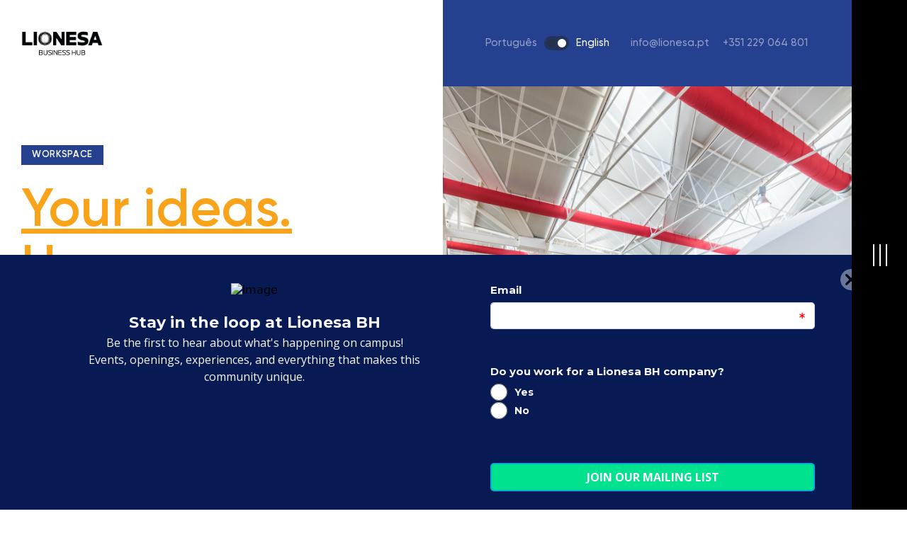

--- FILE ---
content_type: text/html; charset=UTF-8
request_url: https://www.lionesa.pt/en/workspaces
body_size: 9169
content:
<!doctype html><!--[if lt IE 7]> <html class="no-js lt-ie9 lt-ie8 lt-ie7" lang="en" > <![endif]--><!--[if IE 7]>    <html class="no-js lt-ie9 lt-ie8" lang="en" >        <![endif]--><!--[if IE 8]>    <html class="no-js lt-ie9" lang="en" >               <![endif]--><!--[if gt IE 8]><!--><html class="no-js" lang="en"><!--<![endif]--><head>
    <meta charset="utf-8">
    <meta http-equiv="X-UA-Compatible" content="IE=edge,chrome=1">
    <meta name="author" content="Lionesa">
    <meta name="description" content="Are you looking for workspaces for your business? Choose Lionesa, a dedicated space that combines work and play to give your employees the best space.">
    <meta name="generator" content="HubSpot">
    <title>Workspaces</title>
    <link rel="shortcut icon" href="https://www.lionesa.pt/hubfs/favicon-lionesa-2022-nova-identidade-casulo-lbh-lionesa.jpg">
    
<meta name="viewport" content="width=device-width, initial-scale=1">

    
    <meta property="og:description" content="Are you looking for workspaces for your business? Choose Lionesa, a dedicated space that combines work and play to give your employees the best space.">
    <meta property="og:title" content="Workspaces">
    <meta name="twitter:description" content="Are you looking for workspaces for your business? Choose Lionesa, a dedicated space that combines work and play to give your employees the best space.">
    <meta name="twitter:title" content="Workspaces">

    

    
    <style>
a.cta_button{-moz-box-sizing:content-box !important;-webkit-box-sizing:content-box !important;box-sizing:content-box !important;vertical-align:middle}.hs-breadcrumb-menu{list-style-type:none;margin:0px 0px 0px 0px;padding:0px 0px 0px 0px}.hs-breadcrumb-menu-item{float:left;padding:10px 0px 10px 10px}.hs-breadcrumb-menu-divider:before{content:'›';padding-left:10px}.hs-featured-image-link{border:0}.hs-featured-image{float:right;margin:0 0 20px 20px;max-width:50%}@media (max-width: 568px){.hs-featured-image{float:none;margin:0;width:100%;max-width:100%}}.hs-screen-reader-text{clip:rect(1px, 1px, 1px, 1px);height:1px;overflow:hidden;position:absolute !important;width:1px}
</style>

    

    
<!--  Added by GoogleAnalytics integration -->
<script>
var _hsp = window._hsp = window._hsp || [];
_hsp.push(['addPrivacyConsentListener', function(consent) { if (consent.allowed || (consent.categories && consent.categories.analytics)) {
  (function(i,s,o,g,r,a,m){i['GoogleAnalyticsObject']=r;i[r]=i[r]||function(){
  (i[r].q=i[r].q||[]).push(arguments)},i[r].l=1*new Date();a=s.createElement(o),
  m=s.getElementsByTagName(o)[0];a.async=1;a.src=g;m.parentNode.insertBefore(a,m)
})(window,document,'script','//www.google-analytics.com/analytics.js','ga');
  ga('create','UA-115315875-1','auto');
  ga('send','pageview');
}}]);
</script>

<!-- /Added by GoogleAnalytics integration -->

<!--  Added by GoogleAnalytics4 integration -->
<script>
var _hsp = window._hsp = window._hsp || [];
window.dataLayer = window.dataLayer || [];
function gtag(){dataLayer.push(arguments);}

var useGoogleConsentModeV2 = true;
var waitForUpdateMillis = 1000;


if (!window._hsGoogleConsentRunOnce) {
  window._hsGoogleConsentRunOnce = true;

  gtag('consent', 'default', {
    'ad_storage': 'denied',
    'analytics_storage': 'denied',
    'ad_user_data': 'denied',
    'ad_personalization': 'denied',
    'wait_for_update': waitForUpdateMillis
  });

  if (useGoogleConsentModeV2) {
    _hsp.push(['useGoogleConsentModeV2'])
  } else {
    _hsp.push(['addPrivacyConsentListener', function(consent){
      var hasAnalyticsConsent = consent && (consent.allowed || (consent.categories && consent.categories.analytics));
      var hasAdsConsent = consent && (consent.allowed || (consent.categories && consent.categories.advertisement));

      gtag('consent', 'update', {
        'ad_storage': hasAdsConsent ? 'granted' : 'denied',
        'analytics_storage': hasAnalyticsConsent ? 'granted' : 'denied',
        'ad_user_data': hasAdsConsent ? 'granted' : 'denied',
        'ad_personalization': hasAdsConsent ? 'granted' : 'denied'
      });
    }]);
  }
}

gtag('js', new Date());
gtag('set', 'developer_id.dZTQ1Zm', true);
gtag('config', 'G-E1HL8ZC73S');
</script>
<script async src="https://www.googletagmanager.com/gtag/js?id=G-E1HL8ZC73S"></script>

<!-- /Added by GoogleAnalytics4 integration -->

    <link rel="canonical" href="https://www.lionesa.pt/en/workspaces">

<script>
(function waitForPopup() {
  const closeBtn = document.querySelector(".eg-popup-banner-close");
  if (closeBtn) {
    Object.assign(closeBtn.style, {
      marginRight: "5%",
      top: "10px"
    });
  } else {
    setTimeout(waitForPopup, 300);
  }
})();
</script>
<meta property="og:url" content="https://www.lionesa.pt/en/workspaces">
<meta name="twitter:card" content="summary">
<meta http-equiv="content-language" content="en">
<link rel="alternate" hreflang="en" href="https://www.lionesa.pt/en/workspaces">
<link rel="alternate" hreflang="pt" href="https://www.lionesa.pt/pt/workspaces">
<link rel="stylesheet" href="//7052064.fs1.hubspotusercontent-na1.net/hubfs/7052064/hub_generated/template_assets/DEFAULT_ASSET/1767118704405/template_layout.min.css">


<link rel="stylesheet" href="https://www.lionesa.pt/hubfs/hub_generated/template_assets/1/40960537511/1742729726698/template_animate.min.css">
<link rel="stylesheet" href="https://www.lionesa.pt/hubfs/hub_generated/template_assets/1/41086967421/1742729727234/template_Wow.min.css">
<link rel="stylesheet" href="https://www.lionesa.pt/hubfs/hub_generated/template_assets/1/40946311114/1742729726171/template_Slick.min.css">
<link rel="stylesheet" href="https://www.lionesa.pt/hubfs/hub_generated/template_assets/1/40896428545/1742729727783/template_Lionesa_style_2021.min.css">




</head>
<body class="fixed-sidebar body-workspaces   hs-content-id-42897504789 hs-site-page page " style="">
    <div class="header-container-wrapper">
    <div class="header-container container-fluid">

<div class="row-fluid-wrapper row-depth-1 row-number-1 ">
<div class="row-fluid ">
<div class="span12 widget-span widget-type-custom_widget " style="" data-widget-type="custom_widget" data-x="0" data-w="12">
<div id="hs_cos_wrapper_module_1613569497728157" class="hs_cos_wrapper hs_cos_wrapper_widget hs_cos_wrapper_type_module" style="" data-hs-cos-general-type="widget" data-hs-cos-type="module"><div class="sidebar-menu-sec">
  <div class="sidebar-menu-bar fullwidth">
    <div class="sidebar-toggle">
      <span></span>
      <span></span>
      <span></span>
    </div>
    
  </div>
  
  <div class="sidebar-menu-outer flexwrap  fullwidth">
    <div class="sidebar-outer-image">
      <div class="siderbar-bg" style="background-image:url('https://www.lionesa.pt/hubfs/Lionesa%20Page%202021/Images/sidebar-image.jpg');">
        
      </div>
    </div>
    <div class="sidebar-outer-menu">
      <div class="sidebar-close"></div>
      <div class="sidebar-inner flexwrap alignCenter">
      <div class="sidebar-menu">
        <span id="hs_cos_wrapper_module_1613569497728157_my_menu" class="hs_cos_wrapper hs_cos_wrapper_widget hs_cos_wrapper_type_menu" style="" data-hs-cos-general-type="widget" data-hs-cos-type="menu"><div id="hs_menu_wrapper_module_1613569497728157_my_menu" class="hs-menu-wrapper active-branch flyouts hs-menu-flow-horizontal" role="navigation" data-sitemap-name="Default" data-menu-id="40903643956" aria-label="Navigation Menu">
 <ul role="menu" class="active-branch">
  <li class="hs-menu-item hs-menu-depth-1" role="none"><a href="https://www.lionesa.pt" role="menuitem">Homepage</a></li>
  <li class="hs-menu-item hs-menu-depth-1 active active-branch" role="none"><a href="https://www.lionesa.pt/en/workspaces" role="menuitem">Workspace</a></li>
  <li class="hs-menu-item hs-menu-depth-1" role="none"><a href="https://www.lionesa.pt/en-gb/lionesa-flex-by-maleo" role="menuitem">Lionesa Flex by Maleo</a></li>
  <li class="hs-menu-item hs-menu-depth-1" role="none"><a href="https://www.lionesa.pt/en/life-at-lionesa" role="menuitem">Our Campus</a></li>
  <li class="hs-menu-item hs-menu-depth-1" role="none"><a href="https://www.lionesa.pt/the-business-club" role="menuitem">The Business Club</a></li>
  <li class="hs-menu-item hs-menu-depth-1" role="none"><a href="https://hello.lionesa.pt/helloapp-lionesa-bh" role="menuitem" target="_blank" rel="noopener">HelloApp</a></li>
  <li class="hs-menu-item hs-menu-depth-1" role="none"><a href="https://www.lionesa.pt/en/getting-to-lionesa" role="menuitem">Getting to Lionesa</a></li>
  <li class="hs-menu-item hs-menu-depth-1" role="none"><a href="https://www.lionesa.pt/en/whats-on" role="menuitem">What's On</a></li>
  <li class="hs-menu-item hs-menu-depth-1" role="none"><a href="https://heyzine.com/flip-book/7326f88190.html" role="menuitem" target="_blank" rel="noopener">A Fabrica eBook <img src="https://www.lionesa.pt/hubfs/Lionesa%20Page%202021/Images/new%20window%20pop%20up.svg" alt="open-new" height="22" width="22"></a></li>
 </ul>
</div></span>
      </div>
        <div class="sidebar-bottomn flexwrap alignCenter">
          
      <div class="sidebar-social">
        <ul class="flexwrap">
          
          <li>
            
              
              
              
              
                
              
              <a href="https://instagram.com/lionesabh" target="_blank" rel="noopener">
                
                  
                  
                   
                  <img src="https://www.lionesa.pt/hubfs/Lionesa%20Page%202021/Images/instagram-brands.svg" alt="instagram-brands" loading="lazy" width="30" height="30">
                
              </a>
            </li>
          
          <li>
            
              
              
              
              
                
              
              <a href="https://www.youtube.com/user/Lionesadesde1944" target="_blank" rel="noopener">
                
                  
                  
                   
                  <img src="https://www.lionesa.pt/hs-fs/hubfs/play-button-icon-png-18932.png?width=30&amp;height=30&amp;name=play-button-icon-png-18932.png" alt="play-button-icon-png-18932" loading="lazy" width="30" height="30" srcset="https://www.lionesa.pt/hs-fs/hubfs/play-button-icon-png-18932.png?width=15&amp;height=15&amp;name=play-button-icon-png-18932.png 15w, https://www.lionesa.pt/hs-fs/hubfs/play-button-icon-png-18932.png?width=30&amp;height=30&amp;name=play-button-icon-png-18932.png 30w, https://www.lionesa.pt/hs-fs/hubfs/play-button-icon-png-18932.png?width=45&amp;height=45&amp;name=play-button-icon-png-18932.png 45w, https://www.lionesa.pt/hs-fs/hubfs/play-button-icon-png-18932.png?width=60&amp;height=60&amp;name=play-button-icon-png-18932.png 60w, https://www.lionesa.pt/hs-fs/hubfs/play-button-icon-png-18932.png?width=75&amp;height=75&amp;name=play-button-icon-png-18932.png 75w, https://www.lionesa.pt/hs-fs/hubfs/play-button-icon-png-18932.png?width=90&amp;height=90&amp;name=play-button-icon-png-18932.png 90w" sizes="(max-width: 30px) 100vw, 30px">
                
              </a>
            </li>
          
          <li>
            
              
              
              
              
                
              
              <a href="https://www.linkedin.com/company/lionesabh" target="_blank" rel="noopener">
                
                  
                  
                   
                  <img src="https://www.lionesa.pt/hubfs/Lionesa%20Page%202021/Images/linkedin-brands.svg" alt="linkedin-brands" loading="lazy" width="30" height="30">
                
              </a>
            </li>
          
          <li>
            
              
              
              
              
                
              
              <a href="https://www.facebook.com/lionesabh" target="_blank" rel="noopener">
                
                  
                  
                   
                  <img src="https://www.lionesa.pt/hubfs/Lionesa%20Page%202021/Images/facebook-brands.svg" alt="facebook-brands" loading="lazy" width="30" height="30">
                
              </a>
            </li>
          
        </ul>
      </div>
       <div class="sidebar-bright">
        <ul>
<li><a href="mailto:info@lionesa.pt">info@lionesa.pt</a></li>
<li><a href="tel:+351229064801">+351 229 064 801</a></li>
<li><a href="https://www.lionesa.pt/en/contact-us?hsLang=en" rel="noopener">Register Interest <span>Go</span></a></li>
</ul>
       </div>   
       </div>
        
      </div>
    </div>
  </div>
</div></div>

</div><!--end widget-span -->
</div><!--end row-->
</div><!--end row-wrapper -->

<div class="row-fluid-wrapper row-depth-1 row-number-2 ">
<div class="row-fluid ">
<div class="span12 widget-span widget-type-custom_widget " style="" data-widget-type="custom_widget" data-x="0" data-w="12">
<div id="hs_cos_wrapper_module_1615376839236213" class="hs_cos_wrapper hs_cos_wrapper_widget hs_cos_wrapper_type_module" style="" data-hs-cos-general-type="widget" data-hs-cos-type="module"><div class="header-section fullwidth">
   <div class="wrapper">
     <div class="header-inner flexwrap alignCenter">
        <div class="header-logo">
          
          
          
          
          
          <a href="https://www.lionesa.pt/pt/?hsLang=en">
            
                
                
                  
                
                 
                <img src="https://www.lionesa.pt/hubfs/lionesa-business-hub-lbh-lionesa-novaidentidade-novo-logo-logotipo-vector-white-black.png" alt="lionesa-business-hub-lbh-lionesa-novaidentidade-novo-logo-logotipo-vector-white-black" loading="lazy" style="max-width: 100%; height: auto;" class="logo-black">
              
            
              
              
              
                
              
               
              <img src="https://www.lionesa.pt/hubfs/lionesa-business-hub-lbh-lionesa-novaidentidade-novo-logo-logotipo-vector-white2.png" alt="lionesa-business-hub-lbh-lionesa-novaidentidade-novo-logo-logotipo-vector-white2" loading="lazy" style="max-width: 100%; height: auto;" class="logo-white">
            
          </a>
          
          
         
       </div>
       <div class="header-right flexwrap alignCenter">
         <div class="language-switcher">
           <ul class="lang_list_class">
           <li>
               
                
                
                
                
                <a class="lang_switcher_link " href="https://www.lionesa.pt/pt/workspaces" data-language="PT">
                  Português
               </a>
           </li>
                 <ul class="lang_list_class of-buttons">
                      <li>
                        
                      
                      
                      
                      
                      <a class="lang_switcher_link" href="https://www.lionesa.pt/pt/workspaces" data-language="PT">
                        Português
                     </a>
                        
                    </li>
                    <li>
                        
                        
                        
                        
                        
                        <a class="lang_switcher_link" href="https://www.lionesa.pt/en/workspaces" data-language="EN">
                          English
                        </a>
                      </li>
                    </ul>
               <li>
               
                  
                  
                  
                  
                  <a class="lang_switcher_link " href="https://www.lionesa.pt/en/workspaces" data-language="EN">
                    English
                  </a>
              
           </li>
        </ul>
           
         </div>
         <div class="header-right-btn">
           <ul>
<li><a href="mailto:info@lionesa.pt">info@lionesa.pt</a></li>
<li><a href="tel:+351229064801">+351 229 064 801</a></li>
</ul>
         </div>
         <div class="menu-toggles">
           <span></span>
           <span></span>
         </div>
          
       </div>
     </div>
  </div>
</div>

<script src="https://ajax.googleapis.com/ajax/libs/jquery/3.5.1/jquery.min.js"></script>
<script src="https://cdnjs.cloudflare.com/ajax/libs/snap.svg/0.3.0/snap.svg-min.js"></script></div>

</div><!--end widget-span -->
</div><!--end row-->
</div><!--end row-wrapper -->

    </div><!--end header -->
</div><!--end header wrapper -->

<div class="body-container-wrapper">
    <div class="body-container container-fluid">

<div class="row-fluid-wrapper row-depth-1 row-number-1 ">
<div class="row-fluid ">
<div class="span12 widget-span widget-type-widget_container " style="" data-widget-type="widget_container" data-x="0" data-w="12">
<span id="hs_cos_wrapper_module_161684294796931" class="hs_cos_wrapper hs_cos_wrapper_widget_container hs_cos_wrapper_type_widget_container" style="" data-hs-cos-general-type="widget_container" data-hs-cos-type="widget_container"><div id="hs_cos_wrapper_widget_1613570935508234" class="hs_cos_wrapper hs_cos_wrapper_widget hs_cos_wrapper_type_module" style="" data-hs-cos-general-type="widget" data-hs-cos-type="module"><div class="WHerosec fullwidth">
  <div class="wrapper">
    <div class="Whero-inner flexwrap " style="min-height:779px">
      <div class="Whero-left">
        <div class="hero-linn" style="max-width:590px;">
          
        <div class="hero-tag" style="background-color:#24408E">WORKSPACE</div>
        <div class="hero-con">
          <h1 style="color:#F9A31A">Your ideas. Here, bubbling up.</h1>
          <div class="hero-Ctext desktop">
              
          </div>
          
        </div>
        <div class="hero-down Whero-down">
            <a href="#service-sec">
            
            
              
            
             
            <img src="https://www.lionesa.pt/hubfs/Lionesa%20Page%202021/Images/Group%20244.svg" alt="Group 244" loading="lazy" style="max-width: 100%; height: auto;">
          </a>
        </div>
        
        </div>
      </div>
      <div class="Whero-right">
        
          <div class="Whero-bg" style="background-image:url('https://www.lionesa.pt/hubfs/Lionesa%20Page%202021/Images/Mask%20Group%20105@2x.png'); background-size:cover; background-position:center; background-repeat:no-repeat; min-height:652px; "></div>
             
          <div class="Whero-bbottom" style=" background-color:#f9a31a;  min-height:127px; "></div>
        
      </div>
    </div>
  </div>
</div></div>
<div id="hs_cos_wrapper_widget_161362977886029" class="hs_cos_wrapper hs_cos_wrapper_widget hs_cos_wrapper_type_module" style="" data-hs-cos-general-type="widget" data-hs-cos-type="module"><div id="service-sec" class="ServiceSec fullwidth" style="background-color:#24408E;">
  <div class="wrapper">
    <div class="ServiceText font_white">
      <h4>Services</h4>
    </div>
    
    <div class="ServiceInner">
      <div class="Service-content font_white">
         <h2>One space. Everything you need.</h2>
         
      </div>
      <div class="ServiceBoxes flexwrap">
        
        <div class="ServiceBox">
          <div class="SbIcon">
            
              
              
                
              
               
              <img src="https://www.lionesa.pt/hubfs/Lionesa%20Page%202021/Images/Path%203937.svg" alt="Path 3937" loading="lazy" style="max-width: 100%; height: auto;">
            
          </div>
          <div class="SbContent font_white">
            <h3>Meeting rooms</h3>
            
          </div>
        </div>
        
        <div class="ServiceBox">
          <div class="SbIcon">
            
              
              
                
              
               
              <img src="https://www.lionesa.pt/hubfs/Lionesa%20Page%202021/Images/Group%20455.svg" alt="Group 455" loading="lazy" style="max-width: 100%; height: auto;">
            
          </div>
          <div class="SbContent font_white">
            <h3>Chill out spaces</h3>
            
          </div>
        </div>
        
        <div class="ServiceBox">
          <div class="SbIcon">
            
              
              
                
              
               
              <img src="https://www.lionesa.pt/hubfs/Lionesa%20Page%202021/Images/Group%20456.svg" alt="Group 456" loading="lazy" style="max-width: 100%; height: auto;">
            
          </div>
          <div class="SbContent font_white">
            <h3>Available onsite parking</h3>
            
          </div>
        </div>
        
        <div class="ServiceBox">
          <div class="SbIcon">
            
              
              
                
              
               
              <img src="https://www.lionesa.pt/hubfs/Lionesa%20Page%202021/Images/08-approve%2c-protect%2c-safe%2c-shield%2c-success.svg" alt="08-approve,-protect,-safe,-shield,-success" loading="lazy" style="max-width: 100%; height: auto;">
            
          </div>
          <div class="SbContent font_white">
            <h3>24/7 security</h3>
            
          </div>
        </div>
        
        <div class="ServiceBox">
          <div class="SbIcon">
            
              
              
                
              
               
              <img src="https://www.lionesa.pt/hubfs/ElectricChargingStations.png" alt="ElectricChargingStations" loading="lazy" style="max-width: 100%; height: auto;">
            
          </div>
          <div class="SbContent font_white">
            <h3>Charge your car here</h3>
            
          </div>
        </div>
        
        <div class="ServiceBox">
          <div class="SbIcon">
            
              
              
                
              
               
              <img src="https://www.lionesa.pt/hubfs/SmartDeliveryLockers.png" alt="SmartDeliveryLockers" loading="lazy" style="max-width: 100%; height: auto;">
            
          </div>
          <div class="SbContent font_white">
            <h3>Smart Lockers for your online shopping</h3>
            
          </div>
        </div>
        
        <div class="ServiceBox">
          <div class="SbIcon">
            
              
              
                
              
               
              <img src="https://www.lionesa.pt/hubfs/HealthScreening.png" alt="HealthScreening" loading="lazy" style="max-width: 100%; height: auto;">
            
          </div>
          <div class="SbContent font_white">
            <h3>Onsite Health Screening</h3>
            
          </div>
        </div>
        
        <div class="ServiceBox">
          <div class="SbIcon">
            
              
              
                
              
               
              <img src="https://www.lionesa.pt/hubfs/GreenCorridor.png" alt="GreenCorridor" loading="lazy" style="max-width: 100%; height: auto;">
            
          </div>
          <div class="SbContent font_white">
            <h3>Green bycicle corridor</h3>
            
          </div>
        </div>
        
        <div class="ServiceBox">
          <div class="SbIcon">
            
              
              
                
              
               
              <img src="https://www.lionesa.pt/hubfs/PetSitting.png" alt="PetSitting" loading="lazy" style="max-width: 100%; height: auto;">
            
          </div>
          <div class="SbContent font_white">
            <h3>Pet Sitting </h3>
            
          </div>
        </div>
        
        <div class="ServiceBox">
          <div class="SbIcon">
            
              
              
                
              
               
              <img src="https://www.lionesa.pt/hubfs/Laundry.png" alt="Laundry" loading="lazy" style="max-width: 100%; height: auto;">
            
          </div>
          <div class="SbContent font_white">
            <h3>Laundry Services</h3>
            
          </div>
        </div>
        
        <div class="ServiceBox">
          <div class="SbIcon">
            
              
              
                
              
               
              <img src="https://www.lionesa.pt/hubfs/CyclesScooters.png" alt="CyclesScooters" loading="lazy" style="max-width: 100%; height: auto;">
            
          </div>
          <div class="SbContent font_white">
            <h3>Electric scooters for you</h3>
            
          </div>
        </div>
        
        <div class="ServiceBox">
          <div class="SbIcon">
            
              
              
                
              
               
              <img src="https://www.lionesa.pt/hubfs/Hotel.png" alt="Hotel" loading="lazy" style="max-width: 100%; height: auto;">
            
          </div>
          <div class="SbContent font_white">
            <h3>Sleep at our hotel</h3>
            
          </div>
        </div>
        
      </div>
    </div>
  </div>
</div>

<style>
  .row-fluid .ServiceSec:before {
    content: "";
    background-image: url(https://www.lionesa.pt/hubfs/Lionesa%20Page%202021/Images/Mask%20Group%2095.svg);
    background-repeat: no-repeat;
    background-position: center top;
    background-size: contain;
    width: 100%;
    height: 100%;
    padding: 14% 0 0;
    position: absolute;
    top: 0;
    right: 0;
    max-width: 48%;
    max-height: 257px;
    box-sizing: border-box;
}
</style></div>
<div id="hs_cos_wrapper_widget_1614757097760189" class="hs_cos_wrapper hs_cos_wrapper_widget hs_cos_wrapper_type_module" style="" data-hs-cos-general-type="widget" data-hs-cos-type="module">
	
<div class="ls-25sec farfetch-sec tab-slidesec fullwidth wow " data-wow-duration="0.15s" id="farfetch-sec">
  <div class="wrapper">
    <div class="ls-inner flexwrap fullwidth">
      <div class="tab-full fullwidth">
        <div class="ls-caset"> Meet the companies</div>
        <div class="caseContent">
          
          <div class="caseCSlide">
          <div class="ls-case-list">
            <ul class="flexwrap">
              
              <li class="tab-link"><a href="#farfetch">Case Study</a></li>
              
            </ul>
          </div>
          <div class="case-boxes">
            
              <div class="ls-text" id="farfetch">
                <div class="ls-Ileft">
                  <div class="ls-Ileft-Inner">
                    
                  <h2> Farfetch </h2>
                <p><span>“Lionesa has gradually positioned itself as a trendy destination, incorporating companies and services that can contribute towards meeting the professional needs of any nationality.”</span></p>
<p><em>Luís Teixeira / Chief Operations Officer and PT General Manager</em></p>
                <div class="ls-button">
                  <a class="case-next">Read more</a>
                </div>  
                    
                  </div>
                </div>
                <div class="ls-Iright">
                <div class="image-slider-top">
                <div class="case-slider">
                  
                  <div class="image-slide">
                    <div class="image-sinn fullwidth">
                      
                    
                    
                      
                    
                     
                    <img src="https://www.lionesa.pt/hubfs/LFA_20181204_018.jpg" alt="LFA_20181204_018" loading="lazy" style="max-width: 100%; height: auto;">
                  
                    </div>

                  </div>
                  
                  <div class="image-slide">
                    <div class="image-sinn fullwidth">
                      
                    
                    
                      
                    
                     
                    <img src="https://www.lionesa.pt/hubfs/LFA_20181204_013.jpg" alt="LFA_20181204_013" loading="lazy" style="max-width: 100%; height: auto;">
                  
                    </div>

                  </div>
                  
                  <div class="image-slide">
                    <div class="image-sinn fullwidth">
                      
                    
                    
                      
                    
                     
                    <img src="https://www.lionesa.pt/hubfs/LFA_20181204_019.jpg" alt="LFA_20181204_019" loading="lazy" style="max-width: 100%; height: auto;">
                  
                    </div>

                  </div>
                  
                  <div class="image-slide">
                    <div class="image-sinn fullwidth">
                      
                    
                    
                      
                    
                     
                    <img src="https://www.lionesa.pt/hubfs/LFA_20181204_012.jpg" alt="LFA_20181204_012" loading="lazy" style="max-width: 100%; height: auto;">
                  
                    </div>

                  </div>
                  
                  <div class="image-slide">
                    <div class="image-sinn fullwidth">
                      
                    
                    
                      
                    
                     
                    <img src="https://www.lionesa.pt/hubfs/LFA_20181204_007.jpg" alt="LFA_20181204_007" loading="lazy" style="max-width: 100%; height: auto;">
                  
                    </div>

                  </div>
                  
                </div>
                  </div>
                <div class="img-bottom-slider flexwrap fullwidth">
                  <div class="img-sd">    
                    <div class="img-sd-text">
                      Farfetch
                    </div>
                  </div>
                    <div class="img-slider-arrows flexwrap">
                          <div id="img-next-inn" class="img-next-inn flexwrap alignCenter"></div>
                    </div>
                </div>
                </div>
              </div>  
            
            
            
          </div>
          
          
          </div>
        
          <div class="caseCSlide">
          <div class="ls-case-list">
            <ul class="flexwrap">
              
              <li class="tab-link"><a href="#vodafone-contact-center-">Case Study</a></li>
              
            </ul>
          </div>
          <div class="case-boxes">
            
              <div class="ls-text" id="vodafone-contact-center-">
                <div class="ls-Ileft">
                  <div class="ls-Ileft-Inner">
                    
                  <h2> Vodafone Contact Center  </h2>
                <p><span>“The layout of the surrounding space (of </span><span>Lionesa</span><span>), its upbeat feel and</span><span>, in particular, its</span><span> “project”, attracted us immediately.”</span></p>
<p><em>Rui Henriques / CEO</em></p>
                <div class="ls-button">
                  <a class="case-next">Read more</a>
                </div>  
                    
                  </div>
                </div>
                <div class="ls-Iright">
                <div class="image-slider-top">
                <div class="case-slider">
                  
                  <div class="image-slide">
                    <div class="image-sinn fullwidth">
                      
                    
                    
                      
                    
                     
                    <img src="https://www.lionesa.pt/hubfs/LFA_20181204_031.jpg" alt="LFA_20181204_031" loading="lazy" style="max-width: 100%; height: auto;">
                  
                    </div>

                  </div>
                  
                  <div class="image-slide">
                    <div class="image-sinn fullwidth">
                      
                    
                    
                      
                    
                     
                    <img src="https://www.lionesa.pt/hubfs/LFA_20181204_027.jpg" alt="LFA_20181204_027" loading="lazy" style="max-width: 100%; height: auto;">
                  
                    </div>

                  </div>
                  
                  <div class="image-slide">
                    <div class="image-sinn fullwidth">
                      
                    
                    
                      
                    
                     
                    <img src="https://www.lionesa.pt/hubfs/LFA_20181204_029.jpg" alt="LFA_20181204_029" loading="lazy" style="max-width: 100%; height: auto;">
                  
                    </div>

                  </div>
                  
                  <div class="image-slide">
                    <div class="image-sinn fullwidth">
                      
                    
                    
                      
                    
                     
                    <img src="https://www.lionesa.pt/hubfs/LFA_20181204_028.jpg" alt="LFA_20181204_028" loading="lazy" style="max-width: 100%; height: auto;">
                  
                    </div>

                  </div>
                  
                  <div class="image-slide">
                    <div class="image-sinn fullwidth">
                      
                    
                    
                      
                    
                     
                    <img src="https://www.lionesa.pt/hubfs/LFA_20181204_030.jpg" alt="LFA_20181204_030" loading="lazy" style="max-width: 100%; height: auto;">
                  
                    </div>

                  </div>
                  
                </div>
                  </div>
                <div class="img-bottom-slider flexwrap fullwidth">
                  <div class="img-sd">    
                    <div class="img-sd-text">
                      Vodafone Contact Center 
                    </div>
                  </div>
                    <div class="img-slider-arrows flexwrap">
                          <div id="img-next-inn" class="img-next-inn flexwrap alignCenter"></div>
                    </div>
                </div>
                </div>
              </div>  
            
            
            
          </div>
          
          
          </div>
        
          <div class="caseCSlide">
          <div class="ls-case-list">
            <ul class="flexwrap">
              
              <li class="tab-link"><a href="#vestas">Case Study</a></li>
              
            </ul>
          </div>
          <div class="case-boxes">
            
              <div class="ls-text" id="vestas">
                <div class="ls-Ileft">
                  <div class="ls-Ileft-Inner">
                    
                  <h2> Vestas </h2>
                <p><span>“Here there’s an enterprising spirit we admire and share; it is a space that allows for the development of creative and innovative ideas. Innovation is only possible if we promote a healthy working environment where each&nbsp; person’s capacities can develop, often only discovered and </span><span>recognised</span><span> through interaction with others.”</span></p>
<p><em>Jorge Magalhães / Senior Vice-Chairman</em></p>
                <div class="ls-button">
                  <a class="case-next">Read more</a>
                </div>  
                    
                  </div>
                </div>
                <div class="ls-Iright">
                <div class="image-slider-top">
                <div class="case-slider">
                  
                  <div class="image-slide">
                    <div class="image-sinn fullwidth">
                      
                    
                    
                      
                    
                     
                    <img src="https://www.lionesa.pt/hubfs/LFA_20181109_019.jpg" alt="LFA_20181109_019" loading="lazy" style="max-width: 100%; height: auto;">
                  
                    </div>

                  </div>
                  
                  <div class="image-slide">
                    <div class="image-sinn fullwidth">
                      
                    
                    
                      
                    
                     
                    <img src="https://www.lionesa.pt/hubfs/LFA_20181109_018.jpg" alt="LFA_20181109_018" loading="lazy" style="max-width: 100%; height: auto;">
                  
                    </div>

                  </div>
                  
                  <div class="image-slide">
                    <div class="image-sinn fullwidth">
                      
                    
                    
                      
                    
                     
                    <img src="https://www.lionesa.pt/hubfs/LFA_20181109_017.jpg" alt="LFA_20181109_017" loading="lazy" style="max-width: 100%; height: auto;">
                  
                    </div>

                  </div>
                  
                  <div class="image-slide">
                    <div class="image-sinn fullwidth">
                      
                    
                    
                      
                    
                     
                    <img src="https://www.lionesa.pt/hubfs/LFA_20181109_048.jpg" alt="LFA_20181109_048" loading="lazy" style="max-width: 100%; height: auto;">
                  
                    </div>

                  </div>
                  
                  <div class="image-slide">
                    <div class="image-sinn fullwidth">
                      
                    
                    
                      
                    
                     
                    <img src="https://www.lionesa.pt/hubfs/LFA_20181109_009.jpg" alt="LFA_20181109_009" loading="lazy" style="max-width: 100%; height: auto;">
                  
                    </div>

                  </div>
                  
                  <div class="image-slide">
                    <div class="image-sinn fullwidth">
                      
                    
                    
                      
                    
                     
                    <img src="https://www.lionesa.pt/hubfs/LFA_20181109_011.jpg" alt="LFA_20181109_011" loading="lazy" style="max-width: 100%; height: auto;">
                  
                    </div>

                  </div>
                  
                </div>
                  </div>
                <div class="img-bottom-slider flexwrap fullwidth">
                  <div class="img-sd">    
                    <div class="img-sd-text">
                      Vestas
                    </div>
                  </div>
                    <div class="img-slider-arrows flexwrap">
                          <div id="img-next-inn" class="img-next-inn flexwrap alignCenter"></div>
                    </div>
                </div>
                </div>
              </div>  
            
            
            
          </div>
          
          
          </div>
        
          <div class="caseCSlide">
          <div class="ls-case-list">
            <ul class="flexwrap">
              
              <li class="tab-link"><a href="#hilti">Case Study</a></li>
              
            </ul>
          </div>
          <div class="case-boxes">
            
              <div class="ls-text" id="hilti">
                <div class="ls-Ileft">
                  <div class="ls-Ileft-Inner">
                    
                  <h2> Hilti </h2>
                <p><span>“Lionesa </span><span>is</span><span> a </span><span>space</span><span> in </span><span>movement</span><span>, a </span><span>space</span> <span>that</span> <span>breathes</span> <span>the</span><span> future, </span><span>reflecting</span><span> a management </span><span>style</span> <span>of</span> <span>those</span> <span>whose</span> <span>very</span><span> core </span><span>is</span><span> to do more </span><span>and</span> <span>better</span><span>.”</span></p>
<p><em>António Raab / General Manager</em></p>
                <div class="ls-button">
                  <a class="case-next">Read more</a>
                </div>  
                    
                  </div>
                </div>
                <div class="ls-Iright">
                <div class="image-slider-top">
                <div class="case-slider">
                  
                  <div class="image-slide">
                    <div class="image-sinn fullwidth">
                      
                    
                    
                      
                    
                     
                    <img src="https://www.lionesa.pt/hubfs/LFA_20181109_033.jpg" alt="LFA_20181109_033" loading="lazy" style="max-width: 100%; height: auto;">
                  
                    </div>

                  </div>
                  
                  <div class="image-slide">
                    <div class="image-sinn fullwidth">
                      
                    
                    
                      
                    
                     
                    <img src="https://www.lionesa.pt/hubfs/LFA_20181109_031.jpg" alt="LFA_20181109_031" loading="lazy" style="max-width: 100%; height: auto;">
                  
                    </div>

                  </div>
                  
                  <div class="image-slide">
                    <div class="image-sinn fullwidth">
                      
                    
                    
                      
                    
                     
                    <img src="https://www.lionesa.pt/hubfs/LFA_20181109_028.jpg" alt="LFA_20181109_028" loading="lazy" style="max-width: 100%; height: auto;">
                  
                    </div>

                  </div>
                  
                  <div class="image-slide">
                    <div class="image-sinn fullwidth">
                      
                    
                    
                      
                    
                     
                    <img src="https://www.lionesa.pt/hubfs/LFA_20181109_029.jpg" alt="LFA_20181109_029" loading="lazy" style="max-width: 100%; height: auto;">
                  
                    </div>

                  </div>
                  
                  <div class="image-slide">
                    <div class="image-sinn fullwidth">
                      
                    
                    
                      
                    
                     
                    <img src="https://www.lionesa.pt/hubfs/LFA_20181109_023.jpg" alt="LFA_20181109_023" loading="lazy" style="max-width: 100%; height: auto;">
                  
                    </div>

                  </div>
                  
                  <div class="image-slide">
                    <div class="image-sinn fullwidth">
                      
                    
                    
                      
                    
                     
                    <img src="https://www.lionesa.pt/hubfs/LFA_20181109_024.jpg" alt="LFA_20181109_024" loading="lazy" style="max-width: 100%; height: auto;">
                  
                    </div>

                  </div>
                  
                </div>
                  </div>
                <div class="img-bottom-slider flexwrap fullwidth">
                  <div class="img-sd">    
                    <div class="img-sd-text">
                      Hilti
                    </div>
                  </div>
                    <div class="img-slider-arrows flexwrap">
                          <div id="img-next-inn" class="img-next-inn flexwrap alignCenter"></div>
                    </div>
                </div>
                </div>
              </div>  
            
            
            
          </div>
          
          
          </div>
        
          <div class="caseCSlide">
          <div class="ls-case-list">
            <ul class="flexwrap">
              
              <li class="tab-link"><a href="#retail-consult">Case Study</a></li>
              
            </ul>
          </div>
          <div class="case-boxes">
            
              <div class="ls-text" id="retail-consult">
                <div class="ls-Ileft">
                  <div class="ls-Ileft-Inner">
                    
                  <h2> Retail Consult </h2>
                <p><span>“Lionesa has always been a space we’ve really liked, not only because of its accessible location but also because of the conditions it offers, in a beautiful place surrounded by nature, by green spaces.”</span></p>
<p><em>Sílvia Gomes / Senior Partner</em></p>
                <div class="ls-button">
                  <a class="case-next">Read more</a>
                </div>  
                    
                  </div>
                </div>
                <div class="ls-Iright">
                <div class="image-slider-top">
                <div class="case-slider">
                  
                  <div class="image-slide">
                    <div class="image-sinn fullwidth">
                      
                    
                    
                      
                    
                     
                    <img src="https://www.lionesa.pt/hubfs/LFA_20181109_054.jpg" alt="LFA_20181109_054" loading="lazy" style="max-width: 100%; height: auto;">
                  
                    </div>

                  </div>
                  
                  <div class="image-slide">
                    <div class="image-sinn fullwidth">
                      
                    
                    
                      
                    
                     
                    <img src="https://www.lionesa.pt/hubfs/LFA_20181109_060.jpg" alt="LFA_20181109_060" loading="lazy" style="max-width: 100%; height: auto;">
                  
                    </div>

                  </div>
                  
                  <div class="image-slide">
                    <div class="image-sinn fullwidth">
                      
                    
                    
                      
                    
                     
                    <img src="https://www.lionesa.pt/hubfs/LFA_20181109_062.jpg" alt="LFA_20181109_062" loading="lazy" style="max-width: 100%; height: auto;">
                  
                    </div>

                  </div>
                  
                  <div class="image-slide">
                    <div class="image-sinn fullwidth">
                      
                    
                    
                      
                    
                     
                    <img src="https://www.lionesa.pt/hubfs/LFA_20181109_059.jpg" alt="LFA_20181109_059" loading="lazy" style="max-width: 100%; height: auto;">
                  
                    </div>

                  </div>
                  
                </div>
                  </div>
                <div class="img-bottom-slider flexwrap fullwidth">
                  <div class="img-sd">    
                    <div class="img-sd-text">
                      Retail Consult
                    </div>
                  </div>
                    <div class="img-slider-arrows flexwrap">
                          <div id="img-next-inn" class="img-next-inn flexwrap alignCenter"></div>
                    </div>
                </div>
                </div>
              </div>  
            
            
            
          </div>
          
          
          </div>
        
          <div class="caseCSlide">
          <div class="ls-case-list">
            <ul class="flexwrap">
              
              <li class="tab-link"><a href="#7-graus">Case Study</a></li>
              
            </ul>
          </div>
          <div class="case-boxes">
            
              <div class="ls-text" id="7-graus">
                <div class="ls-Ileft">
                  <div class="ls-Ileft-Inner">
                    
                  <h2> 7 Graus </h2>
                <p><span>“We consider the </span><span>workspace</span><span> we have at the moment to be essential for the whole team to feel happy and fulfilled, and this is reflected in the levels of motivation </span><span>and productivity.”</span></p>
<p><em>Rui Marques / CEO</em></p>
                <div class="ls-button">
                  <a class="case-next">Read more</a>
                </div>  
                    
                  </div>
                </div>
                <div class="ls-Iright">
                <div class="image-slider-top">
                <div class="case-slider">
                  
                  <div class="image-slide">
                    <div class="image-sinn fullwidth">
                      
                    
                    
                      
                    
                     
                    <img src="https://www.lionesa.pt/hubfs/LFA_20181109_046.jpg" alt="LFA_20181109_046" loading="lazy" style="max-width: 100%; height: auto;">
                  
                    </div>

                  </div>
                  
                  <div class="image-slide">
                    <div class="image-sinn fullwidth">
                      
                    
                    
                      
                    
                     
                    <img src="https://www.lionesa.pt/hubfs/LFA_20181109_045.jpg" alt="LFA_20181109_045" loading="lazy" style="max-width: 100%; height: auto;">
                  
                    </div>

                  </div>
                  
                  <div class="image-slide">
                    <div class="image-sinn fullwidth">
                      
                    
                    
                      
                    
                     
                    <img src="https://www.lionesa.pt/hubfs/LFA_20181109_048.jpg" alt="LFA_20181109_048" loading="lazy" style="max-width: 100%; height: auto;">
                  
                    </div>

                  </div>
                  
                  <div class="image-slide">
                    <div class="image-sinn fullwidth">
                      
                    
                    
                      
                    
                     
                    <img src="https://www.lionesa.pt/hubfs/LFA_20181109_047.jpg" alt="LFA_20181109_047" loading="lazy" style="max-width: 100%; height: auto;">
                  
                    </div>

                  </div>
                  
                </div>
                  </div>
                <div class="img-bottom-slider flexwrap fullwidth">
                  <div class="img-sd">    
                    <div class="img-sd-text">
                      7 Graus
                    </div>
                  </div>
                    <div class="img-slider-arrows flexwrap">
                          <div id="img-next-inn" class="img-next-inn flexwrap alignCenter"></div>
                    </div>
                </div>
                </div>
              </div>  
            
            
            
          </div>
          
          
          </div>
        
        </div>
        
      </div>
      
    </div>
  </div>
</div>

</div>
<div id="hs_cos_wrapper_widget_1613644652333370" class="hs_cos_wrapper hs_cos_wrapper_widget hs_cos_wrapper_type_module" style="" data-hs-cos-general-type="widget" data-hs-cos-type="module"><div class="acSection fullwidth" style="background-color:#24408E">
  <div class="wrapper">
    <div class="acInner flexwrap fullwidth">
      <div class="acLeft flexwrap">
        <div class="acText">
          <h3>Noble &amp; Loyal</h3>
          <h4>The city of Porto. Voted the best European city to live in for families</h4>
        </div>
        <div class="AcImage" style="background-image: url('https://www.lionesa.pt/hubfs/Lionesa%20Page%202021/Images/Mask%20Group%2026@2x.png');"></div>
      </div>
      <div class="acRight">
        <div class="hero-video-sec fullwidth">
          
        
          <div class="hero-video mp-video vid-padding">
            
            <video controls="controls" preload="none" onpause="OnPause()" onended="OnEnd()" onplay="OnOpen()" width="undefined" height="undefined">
              <source src="https://www.lionesa.pt/hubfs/porto-portugal-TPW2U48.mp4" type="video/mp4">
            </video>
            
            <div class="vid-banner flexwrap alignCenter" style="background-image:url('https://www.lionesa.pt/hubfs/Lionesa%20Page%202021/Images/Mask%20Group%2069@2x.png');">

              <div class="vid-play-button">
                <div class="vid-play-text">
                  <div id="circle" data-text="Wanna meet?&nbsp;•&nbsp;Wanna meet?&nbsp;"></div>
                </div>
              </div>
            </div>
            <script>
        $('.row-fluid .vid-banner').click(playVideo);
        $('.row-fluid .vid-banner').click(playVideo);
            function playVideo() {
                  var video = $(".hero-video video").get(0);
                  video.currentTime = 0;
                  video.play();
            }
        function OnEnd() { 
          $('body').addClass("Thanks-Video-Watch");
          $('body').removeClass("Thanks-Video-Watch-start");  
          console.log("The video has ended");

        }
        function OnOpen() { 
          $('body').addClass("Thanks-Video-Watch-start"); 
          $('body').removeClass("Thanks-Video-Watch");
          console.log("The video has Start");
        }

        function OnPause() { 
          $('body').addClass("pause-Video");  
          console.log("The video has pause");

        }
      </script>
          </div>
        
      </div> 
      </div>
    </div>
  </div>
</div>

<script>
 $(document).ready(function() {
  $(".row-fluid .vid-banner").on("click", (function (e) {
    e.stopPropagation();
		 $('body').addClass("Thanks-Video-Watch-start");
     $('#ac-opened-video').html('<iframe id="ac-video-iframe"  src="https://www.youtube.com/embed/uNxDNrba4dQ?&autoplay=1"  frameborder="0" webkitallowfullscreen="" mozallowfullscreen="" allowfullscreen="" allow="autoplay"></iframe>  ');
	}));
 });
</script></div></span>
</div><!--end widget-span -->
</div><!--end row-->
</div><!--end row-wrapper -->

    </div><!--end body -->
</div><!--end body wrapper -->

<div class="footer-container-wrapper">
    <div class="footer-container container-fluid">

<div class="row-fluid-wrapper row-depth-1 row-number-1 ">
<div class="row-fluid ">
<div class="span12 widget-span widget-type-custom_widget " style="" data-widget-type="custom_widget" data-x="0" data-w="12">
<div id="hs_cos_wrapper_module_161362855372518" class="hs_cos_wrapper hs_cos_wrapper_widget hs_cos_wrapper_type_module" style="" data-hs-cos-general-type="widget" data-hs-cos-type="module"><div class="footer-section fullwidth">
  <div class="wrapper">
    <div class="footer-inner flexwrap">
      <div class="social-text only-mobs">
        <h4>Social </h4>
          <ul>
<li><a href="https://instagram.com/lionesabh" rel="noopener" target="_blank"><img src="https://www.lionesa.pt/hubfs/Lionesa%20Page%202021/Images/instagram-brands.svg" style="width: 30px;" alt="instagram"></a></li>
<li><a href="https://www.youtube.com/user/Lionesadesde1944" rel="noopener" target="_blank"><img src="https://www.lionesa.pt/hs-fs/hubfs/play-button-icon-png-18932.png?width=30&amp;name=play-button-icon-png-18932.png" alt="play-button-icon-png-18932" width="30" style="width: 30px;" srcset="https://www.lionesa.pt/hs-fs/hubfs/play-button-icon-png-18932.png?width=15&amp;name=play-button-icon-png-18932.png 15w, https://www.lionesa.pt/hs-fs/hubfs/play-button-icon-png-18932.png?width=30&amp;name=play-button-icon-png-18932.png 30w, https://www.lionesa.pt/hs-fs/hubfs/play-button-icon-png-18932.png?width=45&amp;name=play-button-icon-png-18932.png 45w, https://www.lionesa.pt/hs-fs/hubfs/play-button-icon-png-18932.png?width=60&amp;name=play-button-icon-png-18932.png 60w, https://www.lionesa.pt/hs-fs/hubfs/play-button-icon-png-18932.png?width=75&amp;name=play-button-icon-png-18932.png 75w, https://www.lionesa.pt/hs-fs/hubfs/play-button-icon-png-18932.png?width=90&amp;name=play-button-icon-png-18932.png 90w" sizes="(max-width: 30px) 100vw, 30px"></a></li>
<li><a href="https://www.linkedin.com/company/lionesabh" rel="noopener" target="_blank" linktext=""><img src="https://www.lionesa.pt/hubfs/Lionesa%20Page%202021/Images/linkedin-brands.svg" style="width: 30px;" alt="linkedin"></a></li>
<li><a href="https://www.facebook.com/lionesabh" rel="noopener" target="_blank" linktext=""><img src="https://www.lionesa.pt/hubfs/Lionesa%20Page%202021/Images/facebook-brands.svg" style="width: 30px;" alt="facebook"></a></li>
</ul>
<div class="hs-embed-wrapper"><div class="hs-embed-content-wrapper"><div class="eg-embed-1e5e880L">&nbsp;</div></div></div>
<p>&nbsp;</p>
      </div>
       <div class="footer-item footer-logo ">
         <div class="f-SiteLogo">
         
          
          
          
          
          <a href="https://www.lionesa.pt?hsLang=en">
            
              
              
               
              <img src="https://www.lionesa.pt/hs-fs/hubfs/grey-logo-lioneasbh.png?width=622&amp;height=229&amp;name=grey-logo-lioneasbh.png" alt="grey-logo-lioneasbh" loading="" width="622" height="229" srcset="https://www.lionesa.pt/hs-fs/hubfs/grey-logo-lioneasbh.png?width=311&amp;height=115&amp;name=grey-logo-lioneasbh.png 311w, https://www.lionesa.pt/hs-fs/hubfs/grey-logo-lioneasbh.png?width=622&amp;height=229&amp;name=grey-logo-lioneasbh.png 622w, https://www.lionesa.pt/hs-fs/hubfs/grey-logo-lioneasbh.png?width=933&amp;height=344&amp;name=grey-logo-lioneasbh.png 933w, https://www.lionesa.pt/hs-fs/hubfs/grey-logo-lioneasbh.png?width=1244&amp;height=458&amp;name=grey-logo-lioneasbh.png 1244w, https://www.lionesa.pt/hs-fs/hubfs/grey-logo-lioneasbh.png?width=1555&amp;height=573&amp;name=grey-logo-lioneasbh.png 1555w, https://www.lionesa.pt/hs-fs/hubfs/grey-logo-lioneasbh.png?width=1866&amp;height=687&amp;name=grey-logo-lioneasbh.png 1866w" sizes="(max-width: 622px) 100vw, 622px">
            
          </a>
           </div>
         <div class="f-otherLogo">
           
         </div>
         <div class="f-otherLogo agains">
           
         </div>
      </div>
      <div class="footer-item footer-menu-sec ">
        <div class="fmenu-title fullwidth">
          <h4></h4>
        </div>
        <div class="flexwrap footer-menu fullwidth">
          
          <div class="footer-mitem">
            <span id="hs_cos_wrapper_module_161362855372518_" class="hs_cos_wrapper hs_cos_wrapper_widget hs_cos_wrapper_type_simple_menu" style="" data-hs-cos-general-type="widget" data-hs-cos-type="simple_menu"><div id="hs_menu_wrapper_module_161362855372518_" class="hs-menu-wrapper active-branch flyouts hs-menu-flow-horizontal" role="navigation" data-sitemap-name="" data-menu-id="" aria-label="Navigation Menu">
 <ul role="menu">
  <li class="hs-menu-item hs-menu-depth-1" role="none"><a href="https://www.lionesa.pt/en/faq" role="menuitem" target="_self">FAQ</a></li>
  <li class="hs-menu-item hs-menu-depth-1" role="none"><a href="https://www.lionesa.pt/en/terms-conditions" role="menuitem" target="_self">Terms &amp; Conditions</a></li>
  <li class="hs-menu-item hs-menu-depth-1" role="none"><a href="https://www.lionesa.pt/en/vision-mission" role="menuitem" target="_self">Mission &amp; Vision</a></li>
  <li class="hs-menu-item hs-menu-depth-1" role="none"><a href="https://www.livroreclamacoes.pt/inicio" role="menuitem" target="_self">Complaints</a></li>
 </ul>
</div></span>
          </div>    
          
        </div>
      </div>
      <div class="footer-item location-sec">
        <h4>Location </h4>
        <div class="location-text">
          <p>Lionesa Business Hub, Rua da Lionesa, 4465-671 Leça do Balio Portugal</p>
<p><a href="https://www.google.com/maps/place/Centro+Empresarial+Lionesa/@41.2150703,-8.6252045,17z/data=!3m1!4b1!4m5!3m4!1s0xd246666fea9181f:0x7ca8880c76791ec7!8m2!3d41.2150703!4d-8.6230158" rel="noopener" target="_blank">View on Google Maps</a></p>  
        </div>
      </div>
      <div class="footer-item contact-sec">
        <h4>Contact</h4>
        <div class="contact-text">
          <h5><a href="mailto:geral@lionesa.pt" rel="noopener">geral@lionesa.pt</a> <br><a href="tel:+351%20229%20064%20801">+351 229 064 801 </a><span style="font-size: 10px;">Call to the national wireline</span></h5>
<h6>©Lionesa 2025</h6>
<p>&nbsp;</p>  
        </div>
        
      </div>
      <div class="footer-item social-sec">
        <h4>Social </h4>
        <div class="social-text">
          <ul>
<li><a href="https://instagram.com/lionesabh" rel="noopener" target="_blank"><img src="https://www.lionesa.pt/hubfs/Lionesa%20Page%202021/Images/instagram-brands.svg" style="width: 30px;" alt="instagram"></a></li>
<li><a href="https://www.youtube.com/user/Lionesadesde1944" rel="noopener" target="_blank"><img src="https://www.lionesa.pt/hs-fs/hubfs/play-button-icon-png-18932.png?width=30&amp;name=play-button-icon-png-18932.png" alt="play-button-icon-png-18932" width="30" style="width: 30px;" srcset="https://www.lionesa.pt/hs-fs/hubfs/play-button-icon-png-18932.png?width=15&amp;name=play-button-icon-png-18932.png 15w, https://www.lionesa.pt/hs-fs/hubfs/play-button-icon-png-18932.png?width=30&amp;name=play-button-icon-png-18932.png 30w, https://www.lionesa.pt/hs-fs/hubfs/play-button-icon-png-18932.png?width=45&amp;name=play-button-icon-png-18932.png 45w, https://www.lionesa.pt/hs-fs/hubfs/play-button-icon-png-18932.png?width=60&amp;name=play-button-icon-png-18932.png 60w, https://www.lionesa.pt/hs-fs/hubfs/play-button-icon-png-18932.png?width=75&amp;name=play-button-icon-png-18932.png 75w, https://www.lionesa.pt/hs-fs/hubfs/play-button-icon-png-18932.png?width=90&amp;name=play-button-icon-png-18932.png 90w" sizes="(max-width: 30px) 100vw, 30px"></a></li>
<li><a href="https://www.linkedin.com/company/lionesabh" rel="noopener" target="_blank" linktext=""><img src="https://www.lionesa.pt/hubfs/Lionesa%20Page%202021/Images/linkedin-brands.svg" style="width: 30px;" alt="linkedin"></a></li>
<li><a href="https://www.facebook.com/lionesabh" rel="noopener" target="_blank" linktext=""><img src="https://www.lionesa.pt/hubfs/Lionesa%20Page%202021/Images/facebook-brands.svg" style="width: 30px;" alt="facebook"></a></li>
</ul>
<div class="hs-embed-wrapper"><div class="hs-embed-content-wrapper"><div class="eg-embed-1e5e880L">&nbsp;</div></div></div>
<p>&nbsp;</p>
        </div>
        <div class="back-to-top">
          
          
            
            
              
            
             
            <img src="https://www.lionesa.pt/hubfs/Lionesa%20Page%202021/Images/back-top.jpg" alt="back-top" loading="lazy" style="max-width: 100%; height: auto;">
          
          
          
        </div>
        
      </div>
      
      
      
    </div>
    <div class="footerLogoSec">
      <h3>Partner</h3>
      <div class="footerLinner">
        
         <div class="Footerlogo">
           
              
              
              
              
                
              
              <a href="https://www.lionesa.pt/hubfs/Pdfs/Ficha%20T%C3%A9cnica%20%20(1).pdf?hsLang=en" target="_blank" rel="noopener">
                 
                  
                  
                    
                  
                   
                  <img src="https://www.lionesa.pt/hubfs/Imported%20images/neemsbgfvinkwcmvapcd7.png" alt="neemsbgfvinkwcmvapcd7" loading="lazy" style="max-width: 100%; height: auto;">
                
            </a>
        </div>
        
         <div class="Footerlogo">
           
              
              
              
              
                
              
              <a href="https://www.lionesa.pt/hubfs/Pdfs/Ficha%20T%C3%A9cnica%20%20(1).pdf?hsLang=en" target="_blank" rel="noopener">
                 
                  
                  
                    
                  
                   
                  <img src="https://www.lionesa.pt/hubfs/Logo_Portugal_2020_Grey_small.png" alt="Logo_Portugal_2020_Grey_small" loading="lazy" style="max-width: 100%; height: auto;">
                
            </a>
        </div>
        
         <div class="Footerlogo">
           
              
              
              
              
                
              
              <a href="https://www.lionesa.pt/hubfs/Pdfs/Ficha%20T%C3%A9cnica%20%20(1).pdf?hsLang=en" target="_blank" rel="noopener">
                 
                  
                  
                    
                  
                   
                  <img src="https://www.lionesa.pt/hubfs/Lionesa%20Page%202021/Images/barra_feder.png" alt="barra_feder" loading="lazy" style="max-width: 100%; height: auto;">
                
            </a>
        </div>
        
      </div>
    </div>
    <div class="text-center footerBottom">
      
        
        
        
        
          
        
        <a href="https://www.biasdigital.com/growth-driven-design" target="_blank" rel="noopener">
          Website by Digital BIAS
        </a>
    </div>
    
  </div>
</div></div>

</div><!--end widget-span -->
</div><!--end row-->
</div><!--end row-wrapper -->

    </div><!--end footer -->
</div><!--end footer wrapper -->

    
<!-- HubSpot performance collection script -->
<script defer src="/hs/hsstatic/content-cwv-embed/static-1.1293/embed.js"></script>
<script src="https://www.lionesa.pt/hubfs/hub_generated/template_assets/1/40946327213/1742729729153/template_Slick.min.js"></script>
<script src="https://www.lionesa.pt/hubfs/hub_generated/template_assets/1/40959850131/1742729728367/template_slick-animation.min.js"></script>
<script src="https://www.lionesa.pt/hubfs/hub_generated/template_assets/1/41086972180/1742729728729/template_Wow.min.js"></script>
<script src="https://www.lionesa.pt/hubfs/hub_generated/template_assets/1/40896531330/1742729729586/template_Lionesa_Script_2021.min.js"></script>
<script>
var hsVars = hsVars || {}; hsVars['language'] = 'en';
</script>

<script src="/hs/hsstatic/cos-i18n/static-1.53/bundles/project.js"></script>
<script src="/hs/hsstatic/keyboard-accessible-menu-flyouts/static-1.17/bundles/project.js"></script>

<!-- Start of HubSpot Analytics Code -->
<script type="text/javascript">
var _hsq = _hsq || [];
_hsq.push(["setContentType", "standard-page"]);
_hsq.push(["setCanonicalUrl", "https:\/\/www.lionesa.pt\/en\/workspaces"]);
_hsq.push(["setPageId", "42897504789"]);
_hsq.push(["setContentMetadata", {
    "contentPageId": 42897504789,
    "legacyPageId": "42897504789",
    "contentFolderId": null,
    "contentGroupId": null,
    "abTestId": null,
    "languageVariantId": 42897504789,
    "languageCode": "en",
    
    
}]);
</script>

<script type="text/javascript" id="hs-script-loader" async defer src="/hs/scriptloader/7715929.js"></script>
<!-- End of HubSpot Analytics Code -->


<script type="text/javascript">
var hsVars = {
    render_id: "1266e6ed-f874-4bb1-b130-9c4fc4ffabd6",
    ticks: 1767455591511,
    page_id: 42897504789,
    
    content_group_id: 0,
    portal_id: 7715929,
    app_hs_base_url: "https://app.hubspot.com",
    cp_hs_base_url: "https://cp.hubspot.com",
    language: "en",
    analytics_page_type: "standard-page",
    scp_content_type: "",
    
    analytics_page_id: "42897504789",
    category_id: 1,
    folder_id: 0,
    is_hubspot_user: false
}
</script>


<script defer src="/hs/hsstatic/HubspotToolsMenu/static-1.432/js/index.js"></script>

<!-- Connected Sites -->
<script>
if(window._mtmReady){ 
 console.error('Connected sites script already loaded. You might have it dupplicated.'); 
} else { 
window._mtmReady=true; 
var _mtm = window._mtm = window._mtm || [];
_mtm.push({'mtm.startTime': (new Date().getTime()), 'event': 'mtm.Start'});
var d=document, g=d.createElement('script'), s=d.getElementsByTagName('script')[0];
g.async=true; g.src='https://egoi.site/1756845_lionesa.pt.js?v='+new Date().getTime();
s.parentNode.insertBefore(g,s);
}
</script>
<!-- End Connected Sites -->



    
    <!-- Generated by the HubSpot Template Builder - template version 1.03 -->

</body></html>

--- FILE ---
content_type: text/html
request_url: https://cdn.egoi.page/1eke880L/popup?egParentWidth=1280&referrer=
body_size: 9688
content:
<!DOCTYPE html>
<html>
    <head>
        <meta charset="utf-8" />
        <meta name="viewport" content="width=device-width, initial-scale=1" />
        <meta
            http-equiv="Cache-Control"
            content="no-cache, no-store, must-revalidate"
        />
        <meta http-equiv="Pragma" content="no-cache" />
        <meta http-equiv="Expires" content="0" />
        
		<link href="../_app/immutable/assets/_layout-934bae90.css" rel="stylesheet">
		<link href="../_app/immutable/assets/FriendlyPageLayout-0fc33051.css" rel="stylesheet">
		<link href="../_app/immutable/assets/FriendlyPage-01d169fc.css" rel="stylesheet">
		<link href="../_app/immutable/assets/WidgetBuilder-96247547.css" rel="stylesheet"><!-- HEAD_svelte-a84jua_START --><meta charset="utf-8">

<meta http-equiv="Cache-control" content="no-cache, no-store, must-revalidate">
<meta http-equiv="Pragma" content="no-cache">
<meta name="viewport" content="width=device-width, initial-scale=1">

<link rel="shortcut icon" href="/img/common/favicon.png">
<link rel="icon" type="image/png" sizes="16x16" href="/img/common/favicon.png">
<link rel="icon" type="image/png" sizes="32x32" href="/img/common/favicon.png">
<link rel="icon" type="image/png" sizes="96x96" href="/img/common/favicon.png">



<title>undefined</title>
<meta name="title">
<meta name="description">
<meta name="keywords">
<meta property="og:type" content="website">

<meta property="og:title">
<meta property="og:description">


<meta property="twitter:card" content="summary_large_image">
<meta property="twitter:title">
<meta property="twitter:description">
<!-- HTML_TAG_START --><link rel="preconnect" href="https://fonts.googleapis.com">
            <link rel="preconnect" href="https://fonts.gstatic.com" crossorigin>
                <link rel="stylesheet" media="print" onload="this.onload=null;this.removeAttribute('media');" href="https://fonts.googleapis.com/css2?family=Montserrat:ital,wght@0,400;0,700;1,400;1,700&display=swap"><link rel="stylesheet" media="print" onload="this.onload=null;this.removeAttribute('media');" href="https://fonts.googleapis.com/css2?family=Open+Sans:ital,wght@0,400;0,700;1,400;1,700&display=swap">
            <noscript>
                <link rel="stylesheet" href="https://fonts.googleapis.com/css2?family=Montserrat:ital,wght@0,400;0,700;1,400;1,700&display=swap"><link rel="stylesheet" href="https://fonts.googleapis.com/css2?family=Open+Sans:ital,wght@0,400;0,700;1,400;1,700&display=swap">
            </noscript><!-- HTML_TAG_END --><!-- HEAD_svelte-a84jua_END -->
    </head>

    <body>
        







<noscript><style>.holder {
            display: block;
        }

        .loader-holder {
            display: none !important;
        }
    </style></noscript>

<!-- HTML_TAG_START --><!-- HTML_TAG_END -->

<main class="fluid-container" style="float: none; padding-bottom: 20px; padding-top: 20px; padding-left: 20px; padding-right: 20px; background-color: #071A54; background-position: center; background-repeat: no-repeat; background-size: cover; fields-font-family: arial; fields-font-color: #F6F6F6; fields-input-height: 38px; fields-option-height: 24px; fields-border-radius: 5px; fields-border-width: 1px; fields-border-left-width: 1px; fields-border-right-width: 1px; fields-border-top-width: 1px; fields-border-bottom-width: 1px; fields-border-color: #CED4DA; fields-border-top-left-radius: 5px; fields-border-top-right-radius: 5px; fields-border-bottom-left-radius: 5px; fields-border-bottom-right-radius: 5px; fields-opacity: 100; fields-font-size: 15px; fields-font-weight: normal;">

    

    <form class="holder svelte-1pg103p"><div id="485a62df-3a40-2803-de77-5cf73c891132" style="background-color: transparent;" data-widget="col"><div style="float: none; padding-bottom: 20px; padding-top: 20px; padding-left: 20px; padding-right: 20px; background-color: transparent;" class="container column-holder svelte-14583zh"><div class="row svelte-14583zh"><div class="col-lg-6 col-sm-6 svelte-14583zh"><div id="b6a4d41d-fbe4-6eae-c6a3-35660b78fe67" class="row" style="" data-widget="structure"><div class="container" style="padding-right:0px; padding-left:0px;"><div style="" id="5cfe5c92-c250-33ba-0ff7-1dd710b15144" data-widget="panel" class="flex svelte-1f8p6cy"><div style="float: none; padding-bottom: 20px; padding-top: 20px; padding-left: 20px; padding-right: 20px; background-color: transparent; " class="container svelte-1f8p6cy"><div style="display:flex;justify-content:center;" data-widget="image"><span style="visibility:hidden; flex: 0;"></span>
</div></div>
</div><div style="" id="df04a38c-aac7-f605-f018-e467ec988403" data-widget="panel" class="flex svelte-1f8p6cy"><div style="float: none; padding-bottom: 0px; padding-top: 0px; padding-left: 20px; padding-right: 20px; background-color: transparent; " class="container-fluid svelte-1f8p6cy"><div style="" class="paragraph-fc020417-6cf1-e228-878b-cc44dc5af6de" data-widget="paragraph"><div style=" font-family: 'Montserrat', sans-serif; font-size: 22px; color: #F6F6F6; text-align: center; line-height: 150%;"><!-- HTML_TAG_START --><p><strong>Stay in the loop at Lionesa BH</strong></p><!-- HTML_TAG_END --></div></div>

<!-- HTML_TAG_START -->
        <style>
            
        .paragraph-fc020417-6cf1-e228-878b-cc44dc5af6de p {
             font-family: 'Montserrat', sans-serif; font-size: 22px; color: #F6F6F6; text-align: center; line-height: 150%;
            word-break: break-word;
        }
        .paragraph-fc020417-6cf1-e228-878b-cc44dc5af6de a {
            text-decoration: underline;color: #E1ECF4
        }
        .paragraph-fc020417-6cf1-e228-878b-cc44dc5af6de li a {
            color:#E1ECF4;
            text-decoration:underline;
        }
        .paragraph-fc020417-6cf1-e228-878b-cc44dc5af6de ul, .paragraph-fc020417-6cf1-e228-878b-cc44dc5af6de ol {
            display:table;
            margin:0 auto 0 auto;
        }
        .paragraph-fc020417-6cf1-e228-878b-cc44dc5af6de li {
            text-align:left;
            margin-left: 6px;
        }
        </style><!-- HTML_TAG_END --></div>
</div><div style="" id="f9b3bbad-5b41-fbce-8e9e-2bf943a9c32e" data-widget="panel" class="flex svelte-1f8p6cy"><div style="float: none; padding-bottom: 0px; padding-top: 0px; padding-left: 20px; padding-right: 20px; background-color: transparent; " class="container-fluid svelte-1f8p6cy"><div style="" class="paragraph-a3401cfb-4084-5467-eccd-08b3207adfc9" data-widget="paragraph"><div style=" font-family: 'Open Sans', sans-serif; font-size: 16px; color: #F6F6F6; text-align: center; line-height: 150%; padding-bottom: 0px; padding-top: 0px;"><!-- HTML_TAG_START --><p>Be the first to hear about what's happening on campus!</p><p>Events, openings, experiences, and everything that makes this community unique.</p><!-- HTML_TAG_END --></div></div>

<!-- HTML_TAG_START -->
        <style>
            
        .paragraph-a3401cfb-4084-5467-eccd-08b3207adfc9 p {
             font-family: 'Open Sans', sans-serif; font-size: 16px; color: #F6F6F6; text-align: center; line-height: 150%; padding-bottom: 0px; padding-top: 0px;
            word-break: break-word;
        }
        .paragraph-a3401cfb-4084-5467-eccd-08b3207adfc9 a {
            text-decoration: underline;color: #E1ECF4
        }
        .paragraph-a3401cfb-4084-5467-eccd-08b3207adfc9 li a {
            color:#E1ECF4;
            text-decoration:underline;
        }
        .paragraph-a3401cfb-4084-5467-eccd-08b3207adfc9 ul, .paragraph-a3401cfb-4084-5467-eccd-08b3207adfc9 ol {
            display:table;
            margin:0 auto 0 auto;
        }
        .paragraph-a3401cfb-4084-5467-eccd-08b3207adfc9 li {
            text-align:left;
            margin-left: 6px;
        }
        </style><!-- HTML_TAG_END --></div>
</div></div></div>
                    </div><div class="col-lg-6 col-sm-6 svelte-14583zh"><div id="3a96a7c3-dfb4-4631-02ca-6ad1aab61945" class="row" style="" data-widget="structure"><div class="container" style="padding-right:0px; padding-left:0px;"><div style="" id="054942b3-4272-c5a1-b115-55983812e51e" data-widget="panel" class="flex svelte-1f8p6cy"><div style="float: none; padding-bottom: 20px; padding-top: 20px; padding-left: 40px; padding-right: 40px; background-color: transparent; " class="container-fluid svelte-1f8p6cy"><div style="" class="field-container"><div style=" icon-position: left; fields-font-family: montserrat; fields-font-color: #F6F6F6; fields-input-height: 38px; fields-border-radius: 5px; fields-border-width: 1px; fields-border-color: #CED4DA; fields-border-top-left-radius: 5px; fields-border-top-right-radius: 5px; fields-border-bottom-left-radius: 5px; fields-border-bottom-right-radius: 5px; fields-border-left-width: 1px; fields-border-right-width: 1px; fields-border-top-width: 1px; fields-border-bottom-width: 1px; fields-opacity: 100; fields-font-size: 15px; fields-font-weight: bold;"><div class="row"><label for="input-e01d6c64-232c-2aae-1ff8-80d8c6f58dcf" class="col-12 label svelte-17rmirj" style="color: #F6F6F6;font-family: 'Montserrat', sans-serif;font-size: 15px;font-weight:700;">Email</label>
                <div class="col-12 svelte-17rmirj"><div class="input-group">
                        <input class="form-control has-left-icon svelte-17rmirj" id="input-e01d6c64-232c-2aae-1ff8-80d8c6f58dcf" type="email" style="font-family: 'Montserrat', sans-serif;
            border-color: #CED4DA;
            height: 38px;
        border-width: 1px;border-top-left-radius: 5px; border-bottom-left-radius: 5px;font-size: 16px;background-color: rgb(255,255,255, 1); " required aria-invalid="true" placeholder="" >
                        <span class="input-group-text required-asterisk svelte-17rmirj" style="
            border-color: #CED4DA;
            height: 38px;
        border-width: 1px;border-top-right-radius: 5px; border-bottom-right-radius: 5px;background-color: rgb(255,255,255, 1); "><svg xmlns="http://www.w3.org/2000/svg" viewBox="0 0 384 512"><path d="M192 32c17.7 0 32 14.3 32 32V199.5l111.5-66.9c15.2-9.1 34.8-4.2 43.9 11s4.2 34.8-11 43.9L254.2 256l114.3 68.6c15.2 9.1 20.1 28.7 11 43.9s-28.7 20.1-43.9 11L224 312.5V448c0 17.7-14.3 32-32 32s-32-14.3-32-32V312.5L48.5 379.4c-15.2 9.1-34.8 4.2-43.9-11s-4.2-34.8 11-43.9L129.8 256 15.5 187.4c-15.2-9.1-20.1-28.7-11-43.9s28.7-20.1 43.9-11L160 199.5V64c0-17.7 14.3-32 32-32z"></path></svg></span>
                        </div>

                    
                    </div></div></div></div></div>
</div><div style="" id="9861cca3-386b-2046-12a0-da6acea5e0ed" data-widget="panel" class="flex svelte-1f8p6cy"><div style="float: none; padding-bottom: 20px; padding-top: 20px; padding-left: 40px; padding-right: 40px; background-color: transparent; " class="container-fluid svelte-1f8p6cy"><div style="" class="field-container"><div style=" fields-font-family: montserrat; fields-font-color: #F6F6F6; fields-input-height: 38px; fields-option-height: 24px; fields-border-radius: 5px; fields-border-width: 1px; fields-border-color: #CED4DA; fields-border-top-left-radius: 5px; fields-border-top-right-radius: 5px; fields-border-bottom-left-radius: 5px; fields-border-bottom-right-radius: 5px; fields-border-left-width: 1px; fields-border-right-width: 1px; fields-border-top-width: 1px; fields-border-bottom-width: 1px; fields-opacity: 100; fields-font-size: 15px; fields-font-weight: bold; display: vertical;"><div class="row"><legend class="label col-12 svelte-pyrtk2" style="color: #F6F6F6;font-family: 'Montserrat', sans-serif;font-size: 15px;font-weight:700;"><label for="input-60f6298d-be38-1d50-f914-c8e4b7ddc9c3">Do you work for a Lionesa BH company?</label>
                    </legend>
                <div class="col-12 svelte-pyrtk2"><div class="options-container svelte-pyrtk2" style="flex-direction:column;gap: .5em;"><div class="form-check svelte-pyrtk2"><input class="form-check-input" type="radio" name="campoe_25" id="campoe_250"  value="[object Object]" style="border-color: #CED4DA !important; background-color: rgb(255,255,255, 1);border-width: 1px !important;height: 24px; width: 24px; ">

                                        <label class="form-check-label" for="campoe_250" style="font-family: 'Montserrat', sans-serif;color: #F6F6F6;font-size: 14px;font-weight:700;height: 24px; display: flex; align-items: center;">Yes</label>
                                    </div><div class="form-check svelte-pyrtk2"><input class="form-check-input" type="radio" name="campoe_25" id="campoe_251"  value="[object Object]" style="border-color: #CED4DA !important; background-color: rgb(255,255,255, 1);border-width: 1px !important;height: 24px; width: 24px; ">

                                        <label class="form-check-label" for="campoe_251" style="font-family: 'Montserrat', sans-serif;color: #F6F6F6;font-size: 14px;font-weight:700;height: 24px; display: flex; align-items: center;">No</label>
                                    </div></div>

                    

                    
                    </div></div></div></div></div>
</div><div style="" id="3e7765c2-4229-657f-a137-bda2911fe94a" data-widget="panel" class="flex svelte-1f8p6cy"><div style="float: none; padding-bottom: 20px; padding-top: 20px; padding-left: 40px; padding-right: 40px; background-color: transparent; " class="container-fluid svelte-1f8p6cy"><div class="field-container" style="display: flex; flex-direction: column;align-items: center;"><small class="help error" aria-live="assertive" style="font-family: Arial;color: #F6F6F6;"></small></div>
    
    <div id="submission-area" style="display: flex; flex-direction: column;align-items: center;"><button style="line-height: 1.5; display:flex;color: #FFFFFF;font-family: 'Open Sans', sans-serif;background-color: #00E28E;border-radius: 5px;; min-height: 40px;opacity: 100%;padding: 5px 20px;font-size: 16px;border-width: none ;border-style: solid ;border-color: #00AEDA ;width: 100%;font-weight:400;cursor:pointer;" class="svelte-13a03ne">
                <span style="padding-bottom:0px;padding-top:0px;width: 100%;"><!-- HTML_TAG_START --><strong>JOIN OUR MAILING LIST</strong><!-- HTML_TAG_END --></span>
                </button>
        
        </div></div>
</div></div></div>
                    </div></div></div></div>

        </form>

    </main>

<!-- HTML_TAG_START --><!-- HTML_TAG_END -->


		<script type="module" data-sveltekit-hydrate="wefumy">
			import { start } from "../_app/immutable/start-407f4853.js";

			start({
				env: {},
				paths: {"base":"","assets":""},
				target: document.querySelector('[data-sveltekit-hydrate="wefumy"]').parentNode,
				version: "1768981541683",
				hydrate: {
					node_ids: [0, 4, 17],
					data: [null,null,{type:"data",data:(function(a,b,c,d,e,f,g,h,i,j,k,l,m,n){a.id="b6a4d41d-fbe4-6eae-c6a3-35660b78fe67";a.compile=true;a.host_inside_structure=false;a.type="structure";a.show=true;a.editable=true;a.showConfig=true;a.label="Estrutura";a["eg-class"]="col-lg-6 col-sm-6";a.value="5cfe5c92-c250-33ba-0ff7-1dd710b15144";a.style=[];a.children=[b,d,f];a["value-transformed"]="5cfe5c92-c250-33ba-0ff7-1dd710b15144";b.id="5cfe5c92-c250-33ba-0ff7-1dd710b15144";b.show=true;b.compile=true;b.children=[c];b.options={image_url:"https:\u002F\u002Fbo22.e-goi.com\u002Frecursos\u002Fb5de259d2a897ea14bb8616ce0503def\u002Fcmp\u002Femail-markeitng-mailing-list-1.webp",image_alt:"",link:"","link-transformed":""};b.dirty={"submit-button":["style.background-color","style.width","style.border-radius","style.border-width","style.disclaimer-color","style.font-family","style.size","style.border-style"],panel:["style.spacing-horizontal","style.inside","style.outside","style.spacing-vertical","style.container"],paragraph:["style.font-family","style.font-size","style.color","style.text-align","style.line-height","style.text-decoration-color","style.spacing-vertical"],host:["style.inside","style.outside","style.container","style.spacing-vertical","style.spacing-horizontal"],"input-email":["style.fields-font-family","style.fields-font-color","style.fields-font-weight"],image:["style.spacing-vertical"],"input-options":["style.fields-font-family","style.fields-font-color","style.fields-font-weight"]};b.variations=[{id:0,name:"",widget:null}];b.variation=0;b.internal_name="";b.host_inside_structure=false;b.type="panel";b.widget="image";b.direction="ltr";b.next="df04a38c-aac7-f605-f018-e467ec988403";b.style={align:"center",container:"container","spacing-vertical":"medium","spacing-horizontal":"medium",inside:{"show-background-image":false,"background-color":"transparent","background-image":"","background-position":"","background-repeat":"","background-size":""},outside:{"show-background-image":false,"background-color":"transparent","background-image":"","background-position":"","background-repeat":"","background-size":""}};b.position="auto";b.orientation="vertical";b.can_move=true;b.can_clone=true;b.can_remove=true;b.can_vary=false;c.id="5f9d5753-5675-2b51-ac6d-173a49eb6b0a";c.compile=true;c.host_inside_structure=false;c.type="image";c.show=true;c.editable=true;c.showConfig=true;c.label="Imagens";c.style={"border-width":"none","border-color":"#000000","border-style":"solid",corners:"square","corners-radius":"0px",align:"center",opacity:"100%","max-width":"100%","spacing-vertical":"none"};c.value="https:\u002F\u002Fbo22.e-goi.com\u002Frecursos\u002Fb5de259d2a897ea14bb8616ce0503def\u002Fcmp\u002Femail-markeitng-mailing-list-1.webp";c["value-transformed"]="https:\u002F\u002Fbo22.e-goi.com\u002Frecursos\u002Fb5de259d2a897ea14bb8616ce0503def\u002Fcmp\u002Femail-markeitng-mailing-list-1.webp";d.id="df04a38c-aac7-f605-f018-e467ec988403";d.show=true;d.compile=true;d.children=[e];d.options={"options-order":"idAsc"};d.dirty={"submit-button":["style.background-color","style.width","style.border-radius","style.border-width","style.disclaimer-color","style.font-family","style.size","style.border-style"],panel:["style.spacing-horizontal","style.inside","style.outside","style.spacing-vertical","style.container"],paragraph:["style.font-family","style.font-size","style.color","style.text-align","style.line-height","style.text-decoration-color","style.spacing-vertical"],host:["style.inside","style.outside","style.container","style.spacing-vertical","style.spacing-horizontal"],"input-email":["style.fields-font-family","style.fields-font-color","style.fields-font-weight"],image:["style.spacing-vertical"],"input-options":["style.fields-font-family","style.fields-font-color","style.fields-font-weight"]};d.variations=[{id:0,name:"",widget:null}];d.variation=0;d.internal_name="";d.host_inside_structure=false;d.type="panel";d.widget="paragraph";d.direction="ltr";d.next="f9b3bbad-5b41-fbce-8e9e-2bf943a9c32e";d.style={align:"center",container:"container-fluid","spacing-vertical":"none","spacing-horizontal":"medium",inside:{"show-background-image":false,"background-color":"transparent","background-image":"","background-position":"","background-repeat":"","background-size":""},outside:{"show-background-image":false,"background-color":"transparent","background-image":"","background-position":"","background-repeat":"","background-size":""}};d.position="auto";d.orientation="vertical";d.can_move=true;d.can_clone=true;d.can_remove=true;d.can_vary=false;e.id="fc020417-6cf1-e228-878b-cc44dc5af6de";e.compile=true;e.host_inside_structure=false;e.type="paragraph";e.show=true;e.editable=true;e.showConfig=true;e.label="Textos";e.value="\u003Cp\u003E\u003Cstrong\u003EStay in the loop at Lionesa BH\u003C\u002Fstrong\u003E\u003C\u002Fp\u003E";e.style={"font-family":"montserrat","font-size":"22",color:"#F6F6F6","text-align":"center","line-height":"center","text-decoration":"underline","text-decoration-color":"#E1ECF4"};e["value-transformed"]="\u003Cp\u003E\u003Cstrong\u003EStay in the loop at Lionesa BH\u003C\u002Fstrong\u003E\u003C\u002Fp\u003E";f.id="f9b3bbad-5b41-fbce-8e9e-2bf943a9c32e";f.show=true;f.compile=true;f.advertising=[{position:"none"}];f.children=[g];f.options=[];f.dirty={"submit-button":["style.background-color","style.width","style.border-radius","style.border-width","style.disclaimer-color","style.font-family","style.size","style.border-style"],panel:["style.spacing-horizontal","style.inside","style.outside","style.spacing-vertical","style.container"],paragraph:["style.font-family","style.font-size","style.color","style.text-align","style.line-height","style.text-decoration-color","style.spacing-vertical"],host:["style.inside","style.outside","style.container","style.spacing-vertical","style.spacing-horizontal"],"input-email":["style.fields-font-family","style.fields-font-color","style.fields-font-weight"],image:["style.spacing-vertical"],"input-options":["style.fields-font-family","style.fields-font-color","style.fields-font-weight"]};f.variations=[{id:0,name:"",widget:null}];f.variation=0;f.internal_name="";f.host_inside_structure=false;f.type="panel";f.widget="paragraph";f.direction="ltr";f.next=null;f.style={align:"center",container:"container-fluid","spacing-vertical":"none","spacing-horizontal":"medium",inside:{"show-background-image":false,"background-color":"transparent","background-image":"","background-position":"","background-repeat":"","background-size":""},outside:{"show-background-image":false,"background-color":"transparent","background-image":"","background-position":"","background-repeat":"","background-size":""}};f.position="auto";f.orientation="vertical";f.can_move=true;f.can_clone=true;f.can_remove=true;f.can_vary=false;g.id="a3401cfb-4084-5467-eccd-08b3207adfc9";g.compile=true;g.host_inside_structure=false;g.type="paragraph";g.show=true;g.editable=true;g.showConfig=true;g.label="Textos";g.value="\u003Cp\u003EBe the first to hear about what's happening on campus!\u003C\u002Fp\u003E\u003Cp\u003EEvents, openings, experiences, and everything that makes this community unique.\u003C\u002Fp\u003E";g.style={"font-family":"open-sans","font-size":"16",color:"#F6F6F6","text-align":"center","line-height":"center","text-decoration":"underline","text-decoration-color":"#E1ECF4","spacing-vertical":"none"};g["value-transformed"]="\u003Cp\u003EBe the first to hear about what's happening on campus!\u003C\u002Fp\u003E\u003Cp\u003EEvents, openings, experiences, and everything that makes this community unique.\u003C\u002Fp\u003E";h.id="3a96a7c3-dfb4-4631-02ca-6ad1aab61945";h.compile=true;h.host_inside_structure=false;h.type="structure";h.show=true;h.editable=true;h.showConfig=true;h.label="Estrutura";h["eg-class"]="col-lg-6 col-sm-6";h.value="054942b3-4272-c5a1-b115-55983812e51e";h.style=[];h.children=[i,k,m];h["value-transformed"]="054942b3-4272-c5a1-b115-55983812e51e";i.id="054942b3-4272-c5a1-b115-55983812e51e";i.show=true;i.compile=true;i.children=[j];i.options={"label-text":"Email",placeholder:"","help-text":"","default-value":"",required:true,"block-field":"","similar-email":true,"mx-check":"","deep-mx":"","inbox-check":true,hide:"",unique:true,"input-file-button-text":"Email",internal_name:"email","free-email-check":false,"default-value-transformed":"","label-text-transformed":"Email","help-text-transformed":""};i.dirty={"submit-button":["style.background-color","style.width","style.border-radius","style.border-width","style.disclaimer-color","style.font-family","style.size","style.border-style"],panel:["style.spacing-horizontal","style.inside","style.outside","style.spacing-vertical","style.container"],paragraph:["style.font-family","style.font-size","style.color","style.text-align","style.line-height","style.text-decoration-color","style.spacing-vertical"],host:["style.inside","style.outside","style.container","style.spacing-vertical","style.spacing-horizontal"],"input-email":["style.fields-font-family","style.fields-font-color","style.fields-font-weight"],image:["style.spacing-vertical"],"input-options":["style.fields-font-family","style.fields-font-color","style.fields-font-weight"]};i.variations=[{id:0,name:"",widget:null}];i.variation=0;i.internal_name="email";i.host_inside_structure=false;i.type="panel";i.widget="input-email";i.direction="ltr";i.next="9861cca3-386b-2046-12a0-da6acea5e0ed";i.style={align:"center",container:"container-fluid","spacing-vertical":"medium","spacing-horizontal":"big",inside:{"show-background-image":false,"background-color":"transparent","background-image":"","background-position":"","background-repeat":"","background-size":""},outside:{"show-background-image":false,"background-color":"transparent","background-image":"","background-position":"","background-repeat":"","background-size":""}};i.position="auto";i.orientation="vertical";i.can_move=true;i.can_remove=true;i.can_clone=false;i.can_vary=false;j.id="e01d6c64-232c-2aae-1ff8-80d8c6f58dcf";j.compile=true;j.host_inside_structure=false;j.type="input-email";j.show=true;j.editable=true;j.showConfig=true;j.label="Campos de email";j.style={"label-position":"top",icon:false,"icon-position":"left","fields-font-family":"montserrat","fields-font-color":"#F6F6F6","fields-input-height":"38px","fields-border-radius":"5px","fields-border-width":"1px","fields-border-color":"#CED4DA","fields-custom-border-radius":false,"fields-border-top-left-radius":"5px","fields-border-top-right-radius":"5px","fields-border-bottom-left-radius":"5px","fields-border-bottom-right-radius":"5px","fields-custom-border-width":false,"fields-border-left-width":"1px","fields-border-right-width":"1px","fields-border-top-width":"1px","fields-border-bottom-width":"1px","fields-opacity":"100","fields-font-size":"15px","fields-font-weight":"bold"};j["input-file-button-text"]="Email";j["label-text"]="Email";j.internal_name="email";j.unique=true;j.placeholder="";j["help-text"]="";j["default-value"]="";j.required=true;j["block-field"]="";j["similar-email"]=true;j["mx-check"]="";j["deep-mx"]="";j["inbox-check"]=true;j.hide="";j["free-email-check"]=false;j["default-value-transformed"]="";j["label-text-transformed"]="Email";j["help-text-transformed"]="";k.id="9861cca3-386b-2046-12a0-da6acea5e0ed";k.show=true;k.compile=true;k.children=[l];k.options={"label-text":"Do you work for a Lionesa BH company?",placeholder:"","help-text":"","options-type":"radio","options-order":"idAsc",options:{br:[{id:3,value:"Yes",checked:false,visible:true},{id:4,value:"No",checked:false,visible:true}],de:[{id:3,value:"Yes",checked:false,visible:true},{id:4,value:"No",checked:false,visible:true}],en:[{id:3,value:"Yes",checked:false,visible:true},{id:4,value:"No",checked:false,visible:true}],es:[{id:3,value:"Yes",checked:false,visible:true},{id:4,value:"No",checked:false,visible:true}],fr:[{id:1,value:"",checked:false,visible:true},{id:2,value:"",checked:false,visible:true},{id:3,value:"Yes",checked:false,visible:true},{id:4,value:"No",checked:false,visible:true}],hu:[{id:3,value:"Yes",checked:false,visible:true},{id:4,value:"No",checked:false,visible:true}],pt:[{id:3,value:"Yes",checked:false,visible:true},{id:4,value:"No",checked:false,visible:true}],fieldID:25,internal_name:"campoe_25"},"other-option":"","other-description":"","min-selected":"","max-selected":"",required:false,"block-field":"",hide:"",multiple:true,unique:false,"input-file-button-text":"Trabalha no Lionesa",internal_name:"campoe_25","label-text-transformed":"Do you work for a Lionesa BH company?","help-text-transformed":""};k.dirty={"submit-button":["style.background-color","style.width","style.border-radius","style.border-width","style.disclaimer-color","style.font-family","style.size","style.border-style"],panel:["style.spacing-horizontal","style.inside","style.outside","style.spacing-vertical","style.container"],paragraph:["style.font-family","style.font-size","style.color","style.text-align","style.line-height","style.text-decoration-color","style.spacing-vertical"],host:["style.inside","style.outside","style.container","style.spacing-vertical","style.spacing-horizontal"],"input-email":["style.fields-font-family","style.fields-font-color","style.fields-font-weight"],image:["style.spacing-vertical"],"input-options":["style.fields-font-family","style.fields-font-color","style.fields-font-weight"]};k.variations=[{id:0,name:"",widget:null}];k.variation=0;k.internal_name="campoe_25";k.host_inside_structure=false;k.type="panel";k.widget="input-options";k.direction="ltr";k.next="3e7765c2-4229-657f-a137-bda2911fe94a";k.style={align:"center",container:"container-fluid","spacing-vertical":"medium","spacing-horizontal":"big",inside:{"show-background-image":false,"background-color":"transparent","background-image":"","background-position":"","background-repeat":"","background-size":"",opacity:"100%"},outside:{"show-background-image":false,"background-color":"transparent","background-image":"","background-position":"","background-repeat":"","background-size":"",opacity:"100%"}};k.position="auto";k.orientation="vertical";k.can_move=true;k.can_remove=true;k.can_vary=false;k.can_clone=false;l.id="60f6298d-be38-1d50-f914-c8e4b7ddc9c3";l.compile=true;l.host_inside_structure=false;l.type="input-options";l.show=true;l.editable=true;l.showConfig=true;l.label="Campos de opções";l.style={"label-position":"top","fields-font-family":"montserrat","fields-font-color":"#F6F6F6","fields-input-height":"38px","fields-option-height":"24px","fields-border-radius":"5px","fields-border-width":"1px","fields-border-color":"#CED4DA","fields-custom-border-radius":false,"fields-border-top-left-radius":"5px","fields-border-top-right-radius":"5px","fields-border-bottom-left-radius":"5px","fields-border-bottom-right-radius":"5px","fields-custom-border-width":false,"fields-border-left-width":"1px","fields-border-right-width":"1px","fields-border-top-width":"1px","fields-border-bottom-width":"1px","fields-opacity":"100","fields-font-size":"15px","fields-font-weight":"bold",display:"vertical"};l["input-file-button-text"]="Trabalha no Lionesa";l["label-text"]="Do you work for a Lionesa BH company?";l.internal_name="campoe_25";l.unique=false;l.required=false;l.placeholder="";l["help-text"]="";l["options-type"]="radio";l["options-order"]="idAsc";l.options={br:[{id:3,value:"Yes",checked:false,visible:true},{id:4,value:"No",checked:false,visible:true}],de:[{id:3,value:"Yes",checked:false,visible:true},{id:4,value:"No",checked:false,visible:true}],en:[{id:3,value:"Yes",checked:false,visible:true},{id:4,value:"No",checked:false,visible:true}],es:[{id:3,value:"Yes",checked:false,visible:true},{id:4,value:"No",checked:false,visible:true}],fr:[{id:1,value:"",checked:false,visible:true},{id:2,value:"",checked:false,visible:true},{id:3,value:"Yes",checked:false,visible:true},{id:4,value:"No",checked:false,visible:true}],hu:[{id:3,value:"Yes",checked:false,visible:true},{id:4,value:"No",checked:false,visible:true}],pt:[{id:3,value:"Yes",checked:false,visible:true},{id:4,value:"No",checked:false,visible:true}],fieldID:25,internal_name:"campoe_25"};l["other-option"]="";l["other-description"]="";l["min-selected"]="";l["max-selected"]="";l["block-field"]="";l.hide="";l.multiple=true;l["label-text-transformed"]="Do you work for a Lionesa BH company?";l["help-text-transformed"]="";m.id="3e7765c2-4229-657f-a137-bda2911fe94a";m.show=true;m.compile=true;m.children=[n];m.options={recaptcha:"",submitted:"","submission-message":"",smartform:false,"available-fields":1,"no-fields-text":"Olá, !fname! Aproveite este desconto, a sua informação de contacto está atualizada."};m.dirty={"submit-button":["style.background-color","style.width","style.border-radius","style.border-width","style.disclaimer-color","style.font-family","style.size","style.border-style"],panel:["style.spacing-horizontal","style.inside","style.outside","style.spacing-vertical","style.container"],paragraph:["style.font-family","style.font-size","style.color","style.text-align","style.line-height","style.text-decoration-color","style.spacing-vertical"],host:["style.inside","style.outside","style.container","style.spacing-vertical","style.spacing-horizontal"],"input-email":["style.fields-font-family","style.fields-font-color","style.fields-font-weight"],image:["style.spacing-vertical"],"input-options":["style.fields-font-family","style.fields-font-color","style.fields-font-weight"]};m.variations=[{id:0,name:"",widget:null}];m.variation=0;m.internal_name="";m.host_inside_structure=false;m.type="panel";m.widget="submit-button";m.direction="ltr";m.next=null;m.style={align:"center",container:"container-fluid","spacing-vertical":"medium","spacing-horizontal":"big",inside:{"show-background-image":false,"background-color":"transparent","background-image":"","background-position":"","background-repeat":"","background-size":""},outside:{"show-background-image":false,"background-color":"transparent","background-image":"","background-position":"","background-repeat":"","background-size":""}};m.position="auto";m.orientation="vertical";m.can_move=true;m.can_vary=false;m.can_clone=false;n.id="e377a9ee-75fd-a2be-fb71-9dae5d07b6e2";n.compile=true;n.host_inside_structure=false;n.type="submit-button";n.show=true;n.editable=true;n.showConfig=true;n.label="Botão de submissão";n.value="\u003Cp\u003E\u003Cstrong\u003EJOIN OUR MAILING LIST\u003C\u002Fstrong\u003E\u003C\u002Fp\u003E";n.style={"background-color":"#00E28E","min-height":"40px",width:"full",align:"center","border-radius":"radius","custom-border":false,"border-top-right-radius":"5px","border-top-left-radius":"5px","border-bottom-right-radius":"5px","border-bottom-left-radius":"5px","border-width":"none","border-color":"#00AEDA",gradient:false,"background-gradient-1":"#00AEDA","background-gradient-2":"#00AEDA","spacing-vertical":"none","disclaimer-color":"#F6F6F6",icon:false,"icon-value":"envelope","icon-position":"left","icon-color":"#FFFFFF",opacity:"100","font-family":"open-sans","font-weight":"normal","font-size":"16px",color:"#FFFFFF",size:"small","border-style":"solid"};n["value-transformed"]="\u003Cstrong\u003EJOIN OUR MAILING LIST\u003C\u002Fstrong\u003E";return {widgetData:{widgets:[{data:{id:"485a62df-3a40-2803-de77-5cf73c891132",show:true,compile:true,children:[a,h],options:[],dirty:{"submit-button":["style.background-color","style.width","style.border-radius","style.border-width","style.disclaimer-color","style.font-family","style.size","style.border-style"],panel:["style.spacing-horizontal","style.inside","style.outside","style.spacing-vertical","style.container"],paragraph:["style.font-family","style.font-size","style.color","style.text-align","style.line-height","style.text-decoration-color","style.spacing-vertical"],host:["style.inside","style.outside","style.container","style.spacing-vertical","style.spacing-horizontal"],"input-email":["style.fields-font-family","style.fields-font-color","style.fields-font-weight"],image:["style.spacing-vertical"],"input-options":["style.fields-font-family","style.fields-font-color","style.fields-font-weight"]},variations:[{id:0,name:"",widget:null}],variation:0,internal_name:"",host_inside_structure:false,type:"host",widget:"two_columns",direction:"ltr",next:null,style:{align:"center",inside:{"show-background-image":false,"background-color":"transparent","background-image":"","background-position":"","background-repeat":"","background-size":""},outside:{"show-background-image":false,"background-color":"transparent","background-image":"","background-position":"","background-repeat":"","background-size":""},container:"container","spacing-vertical":"medium","spacing-horizontal":"medium"},hasHost:true,position:"auto",orientation:"vertical",can_move:true,can_clone:true,can_remove:true,can_vary:false},type:"host",id:"485a62df-3a40-2803-de77-5cf73c891132",classes:"container",insideStyles:" float: none; padding-bottom: 20px; padding-top: 20px; padding-left: 20px; padding-right: 20px; background-color: transparent;",outsideStyles:" background-color: transparent;",children:[{data:a,type:"structure",id:"b6a4d41d-fbe4-6eae-c6a3-35660b78fe67",classes:"container",insideStyles:"padding-right:0px; padding-left:0px;",outsideStyles:"",children:[{data:b,type:"panel",id:"5cfe5c92-c250-33ba-0ff7-1dd710b15144",classes:"container",insideStyles:" float: none; padding-bottom: 20px; padding-top: 20px; padding-left: 20px; padding-right: 20px; background-color: transparent;",outsideStyles:"",children:[{data:c,type:"image",id:"5f9d5753-5675-2b51-ac6d-173a49eb6b0a",classes:"container",insideStyles:" border-width: 0px; border-color: #000000; border-style: solid; corners: square; corners-radius: 0px; float: none; opacity: 100%; max-width: 100%; margin-bottom: 0px; padding-top: 0px;display:flex;justify-self:center;border-radius: 0px; vertical-align: middle;",outsideStyles:"display:flex;justify-content:center;",children:[]}]},{data:d,type:"panel",id:"df04a38c-aac7-f605-f018-e467ec988403",classes:"container-fluid",insideStyles:" float: none; padding-bottom: 0px; padding-top: 0px; padding-left: 20px; padding-right: 20px; background-color: transparent;",outsideStyles:"",children:[{data:e,type:"paragraph",id:"fc020417-6cf1-e228-878b-cc44dc5af6de",classes:"container",insideStyles:" font-family: 'Montserrat', sans-serif; font-size: 22px; color: #F6F6F6; text-align: center; line-height: 150%;",outsideStyles:"",children:[]}]},{data:f,type:"panel",id:"f9b3bbad-5b41-fbce-8e9e-2bf943a9c32e",classes:"container-fluid",insideStyles:" float: none; padding-bottom: 0px; padding-top: 0px; padding-left: 20px; padding-right: 20px; background-color: transparent;",outsideStyles:"",children:[{data:g,type:"paragraph",id:"a3401cfb-4084-5467-eccd-08b3207adfc9",classes:"container",insideStyles:" font-family: 'Open Sans', sans-serif; font-size: 16px; color: #F6F6F6; text-align: center; line-height: 150%; padding-bottom: 0px; padding-top: 0px;",outsideStyles:"",children:[]}]}]},{data:h,type:"structure",id:"3a96a7c3-dfb4-4631-02ca-6ad1aab61945",classes:"container",insideStyles:"padding-right:0px; padding-left:0px;",outsideStyles:"",children:[{data:i,type:"panel",id:"054942b3-4272-c5a1-b115-55983812e51e",classes:"container-fluid",insideStyles:" float: none; padding-bottom: 20px; padding-top: 20px; padding-left: 40px; padding-right: 40px; background-color: transparent;",outsideStyles:"",children:[{data:j,type:"input-email",id:"e01d6c64-232c-2aae-1ff8-80d8c6f58dcf",classes:"container",insideStyles:" icon-position: left; fields-font-family: montserrat; fields-font-color: #F6F6F6; fields-input-height: 38px; fields-border-radius: 5px; fields-border-width: 1px; fields-border-color: #CED4DA; fields-border-top-left-radius: 5px; fields-border-top-right-radius: 5px; fields-border-bottom-left-radius: 5px; fields-border-bottom-right-radius: 5px; fields-border-left-width: 1px; fields-border-right-width: 1px; fields-border-top-width: 1px; fields-border-bottom-width: 1px; fields-opacity: 100; fields-font-size: 15px; fields-font-weight: bold;",outsideStyles:"",children:[]}]},{data:k,type:"panel",id:"9861cca3-386b-2046-12a0-da6acea5e0ed",classes:"container-fluid",insideStyles:" float: none; padding-bottom: 20px; padding-top: 20px; padding-left: 40px; padding-right: 40px; background-color: transparent; opacity: 100%;",outsideStyles:"",children:[{data:l,type:"input-options",id:"60f6298d-be38-1d50-f914-c8e4b7ddc9c3",classes:"container",insideStyles:" fields-font-family: montserrat; fields-font-color: #F6F6F6; fields-input-height: 38px; fields-option-height: 24px; fields-border-radius: 5px; fields-border-width: 1px; fields-border-color: #CED4DA; fields-border-top-left-radius: 5px; fields-border-top-right-radius: 5px; fields-border-bottom-left-radius: 5px; fields-border-bottom-right-radius: 5px; fields-border-left-width: 1px; fields-border-right-width: 1px; fields-border-top-width: 1px; fields-border-bottom-width: 1px; fields-opacity: 100; fields-font-size: 15px; fields-font-weight: bold; display: vertical;",outsideStyles:"",children:[]}]},{data:m,type:"panel",id:"3e7765c2-4229-657f-a137-bda2911fe94a",classes:"container-fluid",insideStyles:" float: none; padding-bottom: 20px; padding-top: 20px; padding-left: 40px; padding-right: 40px; background-color: transparent;",outsideStyles:"",children:[{data:n,type:"submit-button",id:"e377a9ee-75fd-a2be-fb71-9dae5d07b6e2",classes:"container",insideStyles:" background-color: #00E28E; min-height: 40px; width: full; float: none; border-radius: radius; border-top-right-radius: 5px; border-top-left-radius: 5px; border-bottom-right-radius: 5px; border-bottom-left-radius: 5px; border-width: 0px; border-color: #00AEDA; padding-bottom: 0px; padding-top: 0px; disclaimer-color: #F6F6F6; icon-value: envelope; icon-position: left; icon-color: #FFFFFF; opacity: 100; font-family: 'Open Sans', sans-serif; font-weight: normal; font-size: 16pxpx; color: #FFFFFF; size: small; border-style: solid;",outsideStyles:"",children:[]}]}]}]}],global:{hash:"global",type:"",config:{style:{align:"center",container:"container-fluid","spacing-vertical":"medium","spacing-horizontal":"medium","background-color":"#071A54","background-image":"","background-position":"center","background-repeat":"no-repeat","background-size":"cover",opacity:"100%","label-position":"top","fields-font-family":"arial","fields-font-color":"#F6F6F6","fields-input-height":"38px","fields-option-height":"24px","fields-border-radius":"5px","fields-border-width":"1px","fields-custom-border-width":false,"fields-border-left-width":"1px","fields-border-right-width":"1px","fields-border-top-width":"1px","fields-border-bottom-width":"1px","fields-border-color":"#CED4DA","fields-custom-border-radius":false,"fields-border-top-left-radius":"5px","fields-border-top-right-radius":"5px","fields-border-bottom-left-radius":"5px","fields-border-bottom-right-radius":"5px","fields-opacity":"100","fields-font-size":"15px","fields-font-weight":"normal"},controls:[],type:"global"},global:1,section:"body"},count:6,hasVariations:false},options:{id:19,listId:1,hash:"1eke880L",internalName:"Newsletter Subscribers Website",lang:"pt",type:"popup",subType:"banner",status:"active",promoteType:"",url:{url:"https:\u002F\u002Fcdn.egoi.page\u002F1eke880L\u002Fpopup",cname:"-5",custom_url:"popup",params:[],hideHash:true,enabledLinkParams:false},seo:[],integrations:[],subscription:{lang:"pt",new:{allowance:true,option:"message",message:"Welcome aboard! Stay tuned for news, stories, and exclusive updates.",fontColor:"#000000",fontSize:"30px",fontFamily:"Arial",optin:false,hash:"",confirmOptin:"systemPage",confirmOptinMessage:"confirmOptinMessage",urlParams:[{key:"",value:"",custom:false}],newTabRedirect:false,closeIframe:false},existing:{allowance:true,option:"message",fontColor:"#000000",fontSize:"30px",fontFamily:"Arial",message:"Already subscribed? Great minds think alike! Update your profile, now!",optin:true,hash:"75a46e1c2a822b8aca2a93a3a3ba962a",confirmOptin:"url",confirmOptinMessage:"https:\u002F\u002Fmkt.egoi.page\u002F1e6e880L\u002Fget-to-know-you",urlParams:[{key:"",value:"",custom:false}],newTabRedirect:false,closeIframe:false},removed:{allowance:true,option:"message",fontColor:"#000000",fontSize:"30px",fontFamily:"Arial",message:"Looks like you’ve opted out already. If that changes, we’ll be here.",optin:false,hash:"668161838fbb6aa9519c6a1b67007db0",confirmOptin:"systemPage",confirmOptinMessage:"confirmOptinMessage",urlParams:[{key:"",value:"",custom:false}],newTabRedirect:false,closeIframe:false},tags:[33]},limitations:{ip:false,visits:{enabled:false,limit:""},date:{start_enabled:false,start_limit:"",end_enabled:false,end_limit:""},submissions:[],behaviour:{option:"message",message:"Neste momento já não estamos a aceitar mais inscrições."}},configs:[],display:{domains:["lionesa.pt"],triggers:[{triggers:[{type:"PageView",name:"PageView",parameters:{triggerLimit:1},conditions:[],nameAux:"Ao ver a página"}],triggerCondition:"and",fireLimit:"once_24hours",startDate:null,endDate:null,startDateParsed:"",endDateParsed:"",segments:[]}],appearance:{position:"left",width:400},hidePopupAfterSubmission:true},created:1761126934,createdBy:1835211,updated:1761747840,updatedBy:1835211,uid:void 0,uri:"1eke880L",queryParams:{egParentWidth:"1280",referrer:""}},subscriber:{},bodyInjectHtmlAfter:"",bodyInjectHtmlBefore:"",headInjectHtml:"\u003Clink rel=\"preconnect\" href=\"https:\u002F\u002Ffonts.googleapis.com\"\u003E\n            \u003Clink rel=\"preconnect\" href=\"https:\u002F\u002Ffonts.gstatic.com\" crossorigin\u003E\n                \u003Clink rel=\"stylesheet\" media=\"print\" onload=\"this.onload=null;this.removeAttribute('media');\" href=\"https:\u002F\u002Ffonts.googleapis.com\u002Fcss2?family=Montserrat:ital,wght@0,400;0,700;1,400;1,700&display=swap\"\u003E\u003Clink rel=\"stylesheet\" media=\"print\" onload=\"this.onload=null;this.removeAttribute('media');\" href=\"https:\u002F\u002Ffonts.googleapis.com\u002Fcss2?family=Open+Sans:ital,wght@0,400;0,700;1,400;1,700&display=swap\"\u003E\n            \u003Cnoscript\u003E\n                \u003Clink rel=\"stylesheet\" href=\"https:\u002F\u002Ffonts.googleapis.com\u002Fcss2?family=Montserrat:ital,wght@0,400;0,700;1,400;1,700&display=swap\"\u003E\u003Clink rel=\"stylesheet\" href=\"https:\u002F\u002Ffonts.googleapis.com\u002Fcss2?family=Open+Sans:ital,wght@0,400;0,700;1,400;1,700&display=swap\"\u003E\n            \u003C\u002Fnoscript\u003E",visitId:"275c204e-17ea-408a-95be-29333c019c6a",subscriberSegments:{},advertisement:[],translates:{forms:{errors:{fields:{required:"Obrigatório.",min:"Número mínimo:",max:"Número máximo:",email:"O email não parece válido! Está bem escrito?","min-options":"O número de opções não corresponde ao pedido!","max-options":"O número de opções não corresponde ao pedido!",invalid_syntax:"O email não parece válido! Está bem escrito?",emailAddressInvalidMxRecord:"O email parece não estar bem configurado. É melhor escolher outro!",invalid_mx:"O email parece não estar bem configurado. É melhor escolher outro!",invalid_inbox:"O email parece não existir! Está bem escrito?",invalid_username:"O início do endereço de email não segue as regras do provedor. Use apenas letras, números e símbolos permitidos.",emailAddressInvalidSegment:"O email parece não estar bem configurado. É melhor escolher outro!","min-date":"Selecionou uma data posterior à permitida.","max-date":"Selecionou uma data anterior à permitida.",invalidEmailProvider:"Use um email corporativo. Emails gratuitos, como gmail.com, não são aceites."},contact_exists:"Já existe uma inscrição deste contacto!",recaptcha:"A validação expirou, mas deve aparecer outra já a seguir.",recaptcha_required:"Obrigatório.",error_recaptcha:"Obrigatório.",unique_field_value_invalid:"Já existe uma inscrição deste contacto!",payload_too_large:"O ficheiro é muito grande! Certifique-se de que o total dos ficheiros enviados não ultrapassa os 5 MB.",generic:"Aconteceu alguma coisa que não deixa enviar o formulário!",invalid_number:"O número não é válido!",number_is_landline:"O número inserido é de telefone fixo. Insira um número de telemóvel válido.",number_is_mobile:"O número inserido é de telemóvel. Insira um número de telefone fixo válido.",invalid_format:"O número não está no formato correto!",file_too_large:"O ficheiro é demasiado grande. O tamanho máximo permitido é 2 MB."}},nps:{submitButton:"Enviar",requiredComment:"Obrigatório."},recaptchaDisclaimer:"Protegido pelo reCAPTCHA. Sujeito à  \n\u003Cu\u003E\u003Ca target=\"_blank\" href=\"https:\u002F\u002Fpolicies.google.com\u002Fprivacy?hl=pt\" style=\"color: unset\"\u003EPolítica de Privacidade\u003C\u002Fa\u003E\u003C\u002Fu\u003E  \ne aos  \n\u003Cu\u003E\u003Ca target=\"_blank\" href=\"https:\u002F\u002Fpolicies.google.com\u002Fterms?hl=pt\" style=\"color: unset\"\u003ETermos de Serviço\u003C\u002Fa\u003E\u003C\u002Fu\u003E  \ndo Google.",recaptchaValidation:"ReCAPTCHA verificado! Volte a clicar no botão para enviar o formulário."},performance:{timestamp:1769365324868,hasUid:false,widgetCount:6,variations:false,type:"popup",status:"active",externalScripts:void 0,hash:"1eke880L"},isMobile:false}}({},{},{},{},{},{},{},{},{},{},{},{},{},{})),uses:{params:["friendly","hash"],url:1}}],
					form: null
				}
			});
		</script>
	
    </body>
</html>


--- FILE ---
content_type: text/html
request_url: https://cdn.egoi.page/1e5e880L/forms?egParentWidth=1280&referrer=
body_size: 6373
content:
<!DOCTYPE html>
<html>
    <head>
        <meta charset="utf-8" />
        <meta name="viewport" content="width=device-width, initial-scale=1" />
        <meta
            http-equiv="Cache-Control"
            content="no-cache, no-store, must-revalidate"
        />
        <meta http-equiv="Pragma" content="no-cache" />
        <meta http-equiv="Expires" content="0" />
        
		<link href="../_app/immutable/assets/_layout-934bae90.css" rel="stylesheet">
		<link href="../_app/immutable/assets/FriendlyPageLayout-0fc33051.css" rel="stylesheet">
		<link href="../_app/immutable/assets/FriendlyPage-01d169fc.css" rel="stylesheet">
		<link href="../_app/immutable/assets/WidgetBuilder-96247547.css" rel="stylesheet"><!-- HEAD_svelte-a84jua_START --><meta charset="utf-8">

<meta http-equiv="Cache-control" content="no-cache, no-store, must-revalidate">
<meta http-equiv="Pragma" content="no-cache">
<meta name="viewport" content="width=device-width, initial-scale=1">

<link rel="shortcut icon" href="/img/common/favicon.png">
<link rel="icon" type="image/png" sizes="16x16" href="/img/common/favicon.png">
<link rel="icon" type="image/png" sizes="32x32" href="/img/common/favicon.png">
<link rel="icon" type="image/png" sizes="96x96" href="/img/common/favicon.png">



<title>undefined</title>
<meta name="title">
<meta name="description">
<meta name="keywords">
<meta property="og:type" content="website">

<meta property="og:title">
<meta property="og:description">


<meta property="twitter:card" content="summary_large_image">
<meta property="twitter:title">
<meta property="twitter:description">
<!-- HTML_TAG_START --><link rel="preconnect" href="https://fonts.googleapis.com">
            <link rel="preconnect" href="https://fonts.gstatic.com" crossorigin>
                <link rel="stylesheet" media="print" onload="this.onload=null;this.removeAttribute('media');" href="https://fonts.googleapis.com/css2?family=Montserrat:ital,wght@0,400;0,700;1,400;1,700&display=swap">
            <noscript>
                <link rel="stylesheet" href="https://fonts.googleapis.com/css2?family=Montserrat:ital,wght@0,400;0,700;1,400;1,700&display=swap">
            </noscript><!-- HTML_TAG_END --><!-- HEAD_svelte-a84jua_END -->
    </head>

    <body>
        







<noscript><style>.holder {
            display: block;
        }

        .loader-holder {
            display: none !important;
        }
    </style></noscript>

<!-- HTML_TAG_START --><!-- HTML_TAG_END -->

<main class="fluid-container" style="float: none; padding-bottom: 20px; padding-top: 20px; padding-left: 20px; padding-right: 20px; background-color: transparent; background-position: center; background-repeat: no-repeat; background-size: cover; fields-font-family: arial; fields-font-color: #CED4DA; fields-input-height: 38px; fields-option-height: 24px; fields-border-radius: 5px; fields-border-width: 1px; fields-border-left-width: 1px; fields-border-right-width: 1px; fields-border-top-width: 1px; fields-border-bottom-width: 1px; fields-border-color: #CED4DA; fields-border-top-left-radius: 5px; fields-border-top-right-radius: 5px; fields-border-bottom-left-radius: 5px; fields-border-bottom-right-radius: 5px; fields-opacity: 100; fields-font-size: 15px; fields-font-weight: normal;">

    

    <form class="holder svelte-1pg103p"><div style="background-color: transparent; " id="bdac3f1f-0c0d-8aab-a454-42175144ea60" data-widget="panel" class="flex svelte-1f8p6cy"><div style="float: none; padding-bottom: 0px; padding-top: 0px; padding-left: 0px; padding-right: 0px; background-color: transparent; " class="container-fluid svelte-1f8p6cy"><div style="" class="paragraph-9787db75-7187-e969-144f-0f0742507aed" data-widget="paragraph"><div style=" font-family: 'Montserrat', sans-serif; font-size: 14px; color: #CED4DA; text-align: left; line-height: 150%; padding-bottom: 0px; padding-top: 0px;"><!-- HTML_TAG_START --><p>Join our Mailing List!</p><!-- HTML_TAG_END --></div></div>

<!-- HTML_TAG_START -->
        <style>
            
        .paragraph-9787db75-7187-e969-144f-0f0742507aed p {
             font-family: 'Montserrat', sans-serif; font-size: 14px; color: #CED4DA; text-align: left; line-height: 150%; padding-bottom: 0px; padding-top: 0px;
            word-break: break-word;
        }
        .paragraph-9787db75-7187-e969-144f-0f0742507aed a {
            text-decoration: underline;color: #156AA9
        }
        .paragraph-9787db75-7187-e969-144f-0f0742507aed li a {
            color:#156AA9;
            text-decoration:underline;
        }
        .paragraph-9787db75-7187-e969-144f-0f0742507aed ul, .paragraph-9787db75-7187-e969-144f-0f0742507aed ol {
            display:table;
            margin:0 auto 0 17px;
        }
        .paragraph-9787db75-7187-e969-144f-0f0742507aed li {
            text-align:left;
            margin-left: 6px;
        }
        </style><!-- HTML_TAG_END --></div>
</div><div style="background-color: transparent; " id="a71698f7-064a-d2f8-5fcc-f3206cb21721" data-widget="panel" class="flex svelte-1f8p6cy"><div style="float: none; padding-bottom: 0px; padding-top: 0px; padding-left: 0px; padding-right: 0px; background-color: transparent; " class="container-fluid svelte-1f8p6cy"><div style="" class="field-container"><div style=" icon-position: left; fields-font-family: montserrat; fields-font-color: #CED4DA; fields-input-height: 38px; fields-border-radius: 50px; fields-border-width: 0px; fields-border-color: #CED4DA; fields-border-top-left-radius: 5px; fields-border-top-right-radius: 5px; fields-border-bottom-left-radius: 5px; fields-border-bottom-right-radius: 5px; fields-border-left-width: 1px; fields-border-right-width: 1px; fields-border-top-width: 1px; fields-border-bottom-width: 1px; fields-opacity: 100; fields-font-size: 12px; fields-font-weight: normal;"><div class="row"><label for="input-7bda0871-33ca-1fb4-fa1c-74939d2e155f" class="col-12 label svelte-17rmirj" style="color: #CED4DA;font-family: 'Montserrat', sans-serif;font-size: 12px;font-weight:400;"></label>
                <div class="col-12 svelte-17rmirj"><div class="input-group">
                        <input class="form-control has-left-icon svelte-17rmirj" id="input-7bda0871-33ca-1fb4-fa1c-74939d2e155f" type="email" style="font-family: 'Montserrat', sans-serif;
            border-color: #CED4DA;
            height: 38px;
        border-width: 0px;border-top-left-radius: 50px; border-bottom-left-radius: 50px;font-size: 16px;background-color: rgb(255,255,255, 1); " required aria-invalid="true" placeholder="Enter your email address" >
                        <span class="input-group-text required-asterisk svelte-17rmirj" style="
            border-color: #CED4DA;
            height: 38px;
        border-width: 0px;border-top-right-radius: 50px; border-bottom-right-radius: 50px;background-color: rgb(255,255,255, 1); "><svg xmlns="http://www.w3.org/2000/svg" viewBox="0 0 384 512"><path d="M192 32c17.7 0 32 14.3 32 32V199.5l111.5-66.9c15.2-9.1 34.8-4.2 43.9 11s4.2 34.8-11 43.9L254.2 256l114.3 68.6c15.2 9.1 20.1 28.7 11 43.9s-28.7 20.1-43.9 11L224 312.5V448c0 17.7-14.3 32-32 32s-32-14.3-32-32V312.5L48.5 379.4c-15.2 9.1-34.8 4.2-43.9-11s-4.2-34.8 11-43.9L129.8 256 15.5 187.4c-15.2-9.1-20.1-28.7-11-43.9s28.7-20.1 43.9-11L160 199.5V64c0-17.7 14.3-32 32-32z"></path></svg></span>
                        </div>

                    
                    </div></div></div></div></div>
</div><div style="background-color: transparent; " id="b98b0269-a7ef-a544-53fb-f93b2b74a97c" data-widget="panel" class="flex svelte-1f8p6cy"><div style="float: none; padding-bottom: 0px; padding-top: 0px; padding-left: 0px; padding-right: 0px; background-color: transparent; " class="container-fluid svelte-1f8p6cy"><div class="field-container" style="display: flex; flex-direction: column;align-items: flex-start;"><small class="help error" aria-live="assertive" style="font-family: Arial;color: #CED4DA;"></small></div>
    
    <div id="submission-area" style="display: flex; flex-direction: column;align-items: flex-start;"><button style="line-height: 1.5; display:flex;color: #FFFFFF;font-family: 'Montserrat', sans-serif;background-color: #CED4DA;border-radius: 50px; min-height: 30px;opacity: 100%;padding: 5px 20px;font-size: 13px;border-width: 0px ;border-style: undefined ;border-color: #00AEDA ;width: fit-content;font-weight:600;cursor:pointer;" class="svelte-13a03ne">
                <span style="padding-bottom:0px;padding-top:0px;width: 100%;"><!-- HTML_TAG_START -->Join now<!-- HTML_TAG_END --></span>
                <div class="icon" style="color:#FFFFFF; width: 13px; height: 13px; line-height: 0px;"><!-- HTML_TAG_START --><!-- HTML_TAG_END -->
</div></button>
        
        </div></div>
</div>

        </form>

    </main>

<!-- HTML_TAG_START --><!-- HTML_TAG_END -->


		<script type="module" data-sveltekit-hydrate="1ls75zn">
			import { start } from "../_app/immutable/start-407f4853.js";

			start({
				env: {},
				paths: {"base":"","assets":""},
				target: document.querySelector('[data-sveltekit-hydrate="1ls75zn"]').parentNode,
				version: "1768981541683",
				hydrate: {
					node_ids: [0, 4, 17],
					data: [null,null,{type:"data",data:(function(a,b,c){a.id="9787db75-7187-e969-144f-0f0742507aed";a.compile=true;a.host_inside_structure=false;a.type="paragraph";a.show=true;a.editable=true;a.showConfig=true;a.label="Texts";a.value="\u003Cp\u003EJoin our Mailing List!\u003C\u002Fp\u003E";a.style={"font-family":"montserrat","font-size":"14",color:"#CED4DA","text-align":"left","line-height":"center","text-decoration":"underline","text-decoration-color":"#156AA9","spacing-vertical":"none"};a["value-transformed"]="\u003Cp\u003EJoin our Mailing List!\u003C\u002Fp\u003E";b.id="7bda0871-33ca-1fb4-fa1c-74939d2e155f";b.compile=true;b.host_inside_structure=false;b.type="input-email";b.show=true;b.editable=true;b.showConfig=true;b.label="Email fields";b.style={"label-position":"top",icon:false,"icon-position":"left","fields-font-family":"montserrat","fields-font-color":"#CED4DA","fields-input-height":"38px","fields-border-radius":"50px","fields-border-width":"0px","fields-border-color":"#CED4DA","fields-custom-border-radius":false,"fields-border-top-left-radius":"5px","fields-border-top-right-radius":"5px","fields-border-bottom-left-radius":"5px","fields-border-bottom-right-radius":"5px","fields-custom-border-width":false,"fields-border-left-width":"1px","fields-border-right-width":"1px","fields-border-top-width":"1px","fields-border-bottom-width":"1px","fields-opacity":"100","fields-font-size":"12px","fields-font-weight":"normal"};b["input-file-button-text"]="Email";b["label-text"]="";b.internal_name="email";b.unique=true;b.required=true;b.placeholder="Enter your email address";b["help-text"]="";b["default-value"]="";b["block-field"]="";b["similar-email"]="";b["mx-check"]="";b["deep-mx"]="";b["inbox-check"]="";b["free-email-check"]="";b.hide="";b["default-value-transformed"]="";b["label-text-transformed"]="";b["help-text-transformed"]="";c.id="3d85f8da-f946-3bae-dbb8-09d9729a8378";c.compile=true;c.host_inside_structure=false;c.type="submit-button";c.show=true;c.editable=true;c.showConfig=true;c.label="Sign-up button";c.value="\u003Cp\u003EJoin now\u003C\u002Fp\u003E";c.style={"background-color":"#CED4DA","min-height":"30px",width:"normal",align:"left","border-radius":"50px","custom-border":false,"border-top-right-radius":"5px","border-top-left-radius":"5px","border-bottom-right-radius":"5px","border-bottom-left-radius":"5px","border-width":"0px","border-color":"#00AEDA",gradient:false,"background-gradient-1":"#00AEDA","background-gradient-2":"#00AEDA","spacing-vertical":"none","disclaimer-color":"#CED4DA",icon:true,"icon-value":"check-circle","icon-position":"right","icon-color":"#FFFFFF",opacity:"100","font-family":"montserrat","font-weight":"semibold","font-size":"13px",color:"#FFFFFF"};c["value-transformed"]="Join now";return {widgetData:{widgets:[{data:{id:"bdac3f1f-0c0d-8aab-a454-42175144ea60",show:true,compile:true,children:[a],options:[],dirty:{"submit-button":["style.background-color","style.min-height","style.align","style.border-radius","style.disclaimer-color","style.icon","style.icon-value","style.icon-position","style.font-family","style.font-weight","style.font-size"],panel:["style.spacing-vertical","style.spacing-horizontal","style.inside","style.outside"],paragraph:["style.font-family","style.font-size","style.color","style.line-height","style.spacing-vertical"],"input-email":["style.fields-font-family","style.fields-font-color","style.fields-border-radius","style.fields-border-width","style.fields-font-size"]},variations:[{id:0,name:"",widget:null}],variation:0,internal_name:"",host_inside_structure:false,type:"panel",widget:"paragraph",direction:"ltr",next:"a71698f7-064a-d2f8-5fcc-f3206cb21721",style:{align:"center",container:"container-fluid","spacing-vertical":"none","spacing-horizontal":"none",inside:{"show-background-image":false,"background-color":"transparent","background-image":"","background-position":"","background-repeat":"","background-size":""},outside:{"show-background-image":false,"background-color":"transparent","background-image":"","background-position":"","background-repeat":"","background-size":""}},position:"auto",orientation:"vertical",can_move:true,can_clone:true,can_remove:true,can_vary:false},type:"panel",id:"bdac3f1f-0c0d-8aab-a454-42175144ea60",classes:"container-fluid",insideStyles:" float: none; padding-bottom: 0px; padding-top: 0px; padding-left: 0px; padding-right: 0px; background-color: transparent;",outsideStyles:" background-color: transparent;",children:[{data:a,type:"paragraph",id:"9787db75-7187-e969-144f-0f0742507aed",classes:"container",insideStyles:" font-family: 'Montserrat', sans-serif; font-size: 14px; color: #CED4DA; text-align: left; line-height: 150%; padding-bottom: 0px; padding-top: 0px;",outsideStyles:"",children:[]}]},{data:{id:"a71698f7-064a-d2f8-5fcc-f3206cb21721",show:true,compile:true,children:[b],options:{"label-text":"",placeholder:"Enter your email address","help-text":"","default-value":"",required:true,"block-field":"","similar-email":"","mx-check":"","deep-mx":"","inbox-check":"","free-email-check":"",hide:"",unique:true,"input-file-button-text":"Email",internal_name:"email","default-value-transformed":"","label-text-transformed":"","help-text-transformed":""},dirty:{"submit-button":["style.background-color","style.min-height","style.align","style.border-radius","style.disclaimer-color","style.icon","style.icon-value","style.icon-position","style.font-family","style.font-weight","style.font-size"],panel:["style.spacing-vertical","style.spacing-horizontal","style.inside","style.outside"],paragraph:["style.font-family","style.font-size","style.color","style.line-height","style.spacing-vertical"],"input-email":["style.fields-font-family","style.fields-font-color","style.fields-border-radius","style.fields-border-width","style.fields-font-size"]},variations:[{id:0,name:"",widget:null}],variation:0,internal_name:"email",host_inside_structure:false,type:"panel",widget:"input-email",direction:"ltr",next:"b98b0269-a7ef-a544-53fb-f93b2b74a97c",style:{align:"center",container:"container-fluid","spacing-vertical":"none","spacing-horizontal":"none",inside:{"show-background-image":false,"background-color":"transparent","background-image":"","background-position":"","background-repeat":"","background-size":""},outside:{"show-background-image":false,"background-color":"transparent","background-image":"","background-position":"","background-repeat":"","background-size":""}},position:"auto",orientation:"vertical",can_move:true,can_remove:true,can_vary:false,can_clone:false},type:"panel",id:"a71698f7-064a-d2f8-5fcc-f3206cb21721",classes:"container-fluid",insideStyles:" float: none; padding-bottom: 0px; padding-top: 0px; padding-left: 0px; padding-right: 0px; background-color: transparent;",outsideStyles:" background-color: transparent;",children:[{data:b,type:"input-email",id:"7bda0871-33ca-1fb4-fa1c-74939d2e155f",classes:"container",insideStyles:" icon-position: left; fields-font-family: montserrat; fields-font-color: #CED4DA; fields-input-height: 38px; fields-border-radius: 50px; fields-border-width: 0px; fields-border-color: #CED4DA; fields-border-top-left-radius: 5px; fields-border-top-right-radius: 5px; fields-border-bottom-left-radius: 5px; fields-border-bottom-right-radius: 5px; fields-border-left-width: 1px; fields-border-right-width: 1px; fields-border-top-width: 1px; fields-border-bottom-width: 1px; fields-opacity: 100; fields-font-size: 12px; fields-font-weight: normal;",outsideStyles:"",children:[]}]},{data:{id:"b98b0269-a7ef-a544-53fb-f93b2b74a97c",show:true,compile:true,children:[c],options:{recaptcha:"",recaptchaType:"badge",submitted:"","submission-message":"",smartform:false,"available-fields":1,"no-fields-text":"Hi !fname! Enjoy this promo, your contact info is up to date."},dirty:{"submit-button":["style.background-color","style.min-height","style.align","style.border-radius","style.disclaimer-color","style.icon","style.icon-value","style.icon-position","style.font-family","style.font-weight","style.font-size"],panel:["style.spacing-vertical","style.spacing-horizontal","style.inside","style.outside"],paragraph:["style.font-family","style.font-size","style.color","style.line-height","style.spacing-vertical"],"input-email":["style.fields-font-family","style.fields-font-color","style.fields-border-radius","style.fields-border-width","style.fields-font-size"]},variations:[{id:0,name:"",widget:null}],variation:0,internal_name:"",host_inside_structure:false,type:"panel",widget:"submit-button",direction:"ltr",next:null,style:{align:"center",container:"container-fluid","spacing-vertical":"none","spacing-horizontal":"none",inside:{"show-background-image":false,"background-color":"transparent","background-image":"","background-position":"","background-repeat":"","background-size":""},outside:{"show-background-image":false,"background-color":"transparent","background-image":"","background-position":"","background-repeat":"","background-size":""}},position:"auto",orientation:"vertical",can_move:true,can_vary:false,can_clone:false},type:"panel",id:"b98b0269-a7ef-a544-53fb-f93b2b74a97c",classes:"container-fluid",insideStyles:" float: none; padding-bottom: 0px; padding-top: 0px; padding-left: 0px; padding-right: 0px; background-color: transparent;",outsideStyles:" background-color: transparent;",children:[{data:c,type:"submit-button",id:"3d85f8da-f946-3bae-dbb8-09d9729a8378",classes:"container",insideStyles:" background-color: #CED4DA; min-height: 30px; width: normal; float: left; border-radius: 50px; border-top-right-radius: 5px; border-top-left-radius: 5px; border-bottom-right-radius: 5px; border-bottom-left-radius: 5px; border-color: #00AEDA; padding-bottom: 0px; padding-top: 0px; disclaimer-color: #CED4DA; icon: true; icon-value: check-circle; icon-position: right; icon-color: #FFFFFF; opacity: 100; font-family: 'Montserrat', sans-serif; font-weight: semibold; font-size: 13pxpx; color: #FFFFFF;",outsideStyles:"",children:[]}]}],global:{hash:"global",type:"",config:{style:{align:"center",container:"container-fluid","spacing-vertical":"medium","spacing-horizontal":"medium","background-color":"transparent","background-image":"","background-position":"center","background-repeat":"no-repeat","background-size":"cover",opacity:"100%","label-position":"top","fields-font-family":"arial","fields-font-color":"#CED4DA","fields-input-height":"38px","fields-option-height":"24px","fields-border-radius":"5px","fields-border-width":"1px","fields-custom-border-width":false,"fields-border-left-width":"1px","fields-border-right-width":"1px","fields-border-top-width":"1px","fields-border-bottom-width":"1px","fields-border-color":"#CED4DA","fields-custom-border-radius":false,"fields-border-top-left-radius":"5px","fields-border-top-right-radius":"5px","fields-border-bottom-left-radius":"5px","fields-border-bottom-right-radius":"5px","fields-opacity":"100","fields-font-size":"15px","fields-font-weight":"normal"},controls:[],type:"global"},global:1,section:"body"},count:3,hasVariations:false},options:{id:5,listId:1,hash:"1e5e880L",internalName:"Website LBH :: Subscreva a Newsletter",lang:"en",type:"embed",subType:"",status:"active",promoteType:"",url:{url:"https:\u002F\u002Fcdn.egoi.page\u002F1e5e880L\u002Fforms",cname:"-5",custom_url:"forms",params:[]},seo:[],integrations:[],subscription:{lang:"pt",new:{allowance:true,option:"message",message:"Welcome aboard! Stay tuned for news, stories, and exclusive updates.",fontColor:"#000000",fontSize:"30px",fontFamily:"Arial",optin:false,hash:"",confirmOptin:"systemPage",confirmOptinMessage:"confirmOptinMessage",urlParams:[{key:"",value:"",custom:false}],newTabRedirect:false,closeIframe:false},existing:{allowance:true,option:"message",fontColor:"#000000",fontSize:"30px",fontFamily:"Arial",message:"Already subscribed? Great minds think alike!",optin:false,hash:"88a2076187a5c0ab675155b8f3dfd645",confirmOptin:"systemPage",confirmOptinMessage:"confirmOptinMessage",urlParams:[{key:"",value:"",custom:false}],newTabRedirect:false,closeIframe:false},removed:{allowance:true,option:"message",fontColor:"#000000",fontSize:"30px",fontFamily:"Arial",message:"Looks like you’ve opted out already. If that changes, we’ll be here.",optin:false,hash:"62652d090b9307f6dcb5b7fcd30d2206",confirmOptin:"systemPage",confirmOptinMessage:"confirmOptinMessage",urlParams:[{key:"",value:"",custom:false}],newTabRedirect:false,closeIframe:false},tags:[7]},limitations:{ip:false,visits:{enabled:false,limit:""},date:{start_enabled:false,start_limit:"",end_enabled:false,end_limit:""},submissions:[],behaviour:{option:"message",message:"We are no longer accepting submissions at this time."}},configs:[],display:{domains:["lionesa.pt"],triggers:[{triggers:[{type:"PageView",name:"PageView",parameters:{triggerLimit:1},conditions:[]}],triggerCondition:"and",fireLimit:"unlimited",startDate:null,endDate:null,startDateParsed:"",endDateParsed:""}],appearance:[]},created:1749820788,createdBy:1835211,updated:1761149820,updatedBy:1835211,uid:void 0,uri:"1e5e880L",queryParams:{egParentWidth:"1280",referrer:""}},subscriber:{},bodyInjectHtmlAfter:"",bodyInjectHtmlBefore:"",headInjectHtml:"\u003Clink rel=\"preconnect\" href=\"https:\u002F\u002Ffonts.googleapis.com\"\u003E\n            \u003Clink rel=\"preconnect\" href=\"https:\u002F\u002Ffonts.gstatic.com\" crossorigin\u003E\n                \u003Clink rel=\"stylesheet\" media=\"print\" onload=\"this.onload=null;this.removeAttribute('media');\" href=\"https:\u002F\u002Ffonts.googleapis.com\u002Fcss2?family=Montserrat:ital,wght@0,400;0,700;1,400;1,700&display=swap\"\u003E\n            \u003Cnoscript\u003E\n                \u003Clink rel=\"stylesheet\" href=\"https:\u002F\u002Ffonts.googleapis.com\u002Fcss2?family=Montserrat:ital,wght@0,400;0,700;1,400;1,700&display=swap\"\u003E\n            \u003C\u002Fnoscript\u003E",visitId:"2a09f580-4988-4529-be43-4d1fd0c4132b",subscriberSegments:{},advertisement:[],translates:{forms:{errors:{fields:{required:"Required.",min:"Min number:",max:"Max number:",email:"Your email doesn't seem valid. Have you mistyped it?","min-options":"The requested amount of options doesn't match!","max-options":"The requested amount of options doesn't match!",invalid_syntax:"Your email doesn't seem valid. Have you mistyped it?",emailAddressInvalidMxRecord:"This email seems to be misconfigured. Try choosing another!",invalid_mx:"This email seems to be misconfigured. Try choosing another!",invalid_inbox:"Your email doesn't seem to exist. Have you mistyped it?",invalid_username:"The beginning of the email address does not follow the provider's rules. Use only letters, numbers, and allowed symbols.",emailAddressInvalidSegment:"This email seems to be misconfigured. Try choosing another!","min-date":"You selected a later date than allowed.","max-date":"You selected an earlier date than allowed.",invalidEmailProvider:"Use a corporate email. Free emails, such as gmail.com, are not accepted."},contact_exists:"There is already a registration for this contact!",recaptcha:"This captcha has expired, but you should see another in a couple seconds.",recaptcha_required:"Required.",error_recaptcha:"Required.",unique_field_value_invalid:"There is already a registration for this contact!",payload_too_large:"The file is too large! Please make sure the total of the uploaded files does not exceed 5 MB.",generic:"Something isn't letting us submit the form!",invalid_number:"The number is not valid!",number_is_landline:"The number entered is a landline. Please enter a valid mobile phone number.",number_is_mobile:"The number entered is a mobile phone. Please enter a valid landline number.",invalid_format:"The number is not in the correct format!",file_too_large:"The file is too large. The maximum allowed size is 2 MB."}},nps:{submitButton:"Send",requiredComment:"Required."},recaptchaDisclaimer:"Protected by reCAPTCHA. Subject to \n\u003Cu\u003E\u003Ca target=\"_blank\" href=\"https:\u002F\u002Fpolicies.google.com\u002Fprivacy?hl=pt\" style=\"color: unset\"\u003EPrivacy Policy\u003C\u002Fa\u003E\u003C\u002Fu\u003E  \nand to  \n\u003Cu\u003E\u003Ca target=\"_blank\" href=\"https:\u002F\u002Fpolicies.google.com\u002Fterms?hl=pt\" style=\"color: unset\"\u003ETerms of Service\u003C\u002Fa\u003E\u003C\u002Fu\u003E  \nby Google.",recaptchaValidation:"ReCAPTCHA verified! Click the button again to submit the form."},performance:{timestamp:1769365324951,hasUid:false,widgetCount:3,variations:false,type:"embed",status:"active",externalScripts:void 0,hash:"1e5e880L"},isMobile:false}}({},{},{})),uses:{params:["friendly","hash"],url:1}}],
					form: null
				}
			});
		</script>
	
    </body>
</html>


--- FILE ---
content_type: text/html
request_url: https://cdn.egoi.page/1e5e880L/forms?egParentWidth=1280&referrer=
body_size: 6279
content:
<!DOCTYPE html>
<html>
    <head>
        <meta charset="utf-8" />
        <meta name="viewport" content="width=device-width, initial-scale=1" />
        <meta
            http-equiv="Cache-Control"
            content="no-cache, no-store, must-revalidate"
        />
        <meta http-equiv="Pragma" content="no-cache" />
        <meta http-equiv="Expires" content="0" />
        
		<link href="../_app/immutable/assets/_layout-934bae90.css" rel="stylesheet">
		<link href="../_app/immutable/assets/FriendlyPageLayout-0fc33051.css" rel="stylesheet">
		<link href="../_app/immutable/assets/FriendlyPage-01d169fc.css" rel="stylesheet">
		<link href="../_app/immutable/assets/WidgetBuilder-96247547.css" rel="stylesheet"><!-- HEAD_svelte-a84jua_START --><meta charset="utf-8">

<meta http-equiv="Cache-control" content="no-cache, no-store, must-revalidate">
<meta http-equiv="Pragma" content="no-cache">
<meta name="viewport" content="width=device-width, initial-scale=1">

<link rel="shortcut icon" href="/img/common/favicon.png">
<link rel="icon" type="image/png" sizes="16x16" href="/img/common/favicon.png">
<link rel="icon" type="image/png" sizes="32x32" href="/img/common/favicon.png">
<link rel="icon" type="image/png" sizes="96x96" href="/img/common/favicon.png">



<title>undefined</title>
<meta name="title">
<meta name="description">
<meta name="keywords">
<meta property="og:type" content="website">

<meta property="og:title">
<meta property="og:description">


<meta property="twitter:card" content="summary_large_image">
<meta property="twitter:title">
<meta property="twitter:description">
<!-- HTML_TAG_START --><link rel="preconnect" href="https://fonts.googleapis.com">
            <link rel="preconnect" href="https://fonts.gstatic.com" crossorigin>
                <link rel="stylesheet" media="print" onload="this.onload=null;this.removeAttribute('media');" href="https://fonts.googleapis.com/css2?family=Montserrat:ital,wght@0,400;0,700;1,400;1,700&display=swap">
            <noscript>
                <link rel="stylesheet" href="https://fonts.googleapis.com/css2?family=Montserrat:ital,wght@0,400;0,700;1,400;1,700&display=swap">
            </noscript><!-- HTML_TAG_END --><!-- HEAD_svelte-a84jua_END -->
    </head>

    <body>
        







<noscript><style>.holder {
            display: block;
        }

        .loader-holder {
            display: none !important;
        }
    </style></noscript>

<!-- HTML_TAG_START --><!-- HTML_TAG_END -->

<main class="fluid-container" style="float: none; padding-bottom: 20px; padding-top: 20px; padding-left: 20px; padding-right: 20px; background-color: transparent; background-position: center; background-repeat: no-repeat; background-size: cover; fields-font-family: arial; fields-font-color: #CED4DA; fields-input-height: 38px; fields-option-height: 24px; fields-border-radius: 5px; fields-border-width: 1px; fields-border-left-width: 1px; fields-border-right-width: 1px; fields-border-top-width: 1px; fields-border-bottom-width: 1px; fields-border-color: #CED4DA; fields-border-top-left-radius: 5px; fields-border-top-right-radius: 5px; fields-border-bottom-left-radius: 5px; fields-border-bottom-right-radius: 5px; fields-opacity: 100; fields-font-size: 15px; fields-font-weight: normal;">

    

    <form class="holder svelte-1pg103p"><div style="background-color: transparent; " id="bdac3f1f-0c0d-8aab-a454-42175144ea60" data-widget="panel" class="flex svelte-1f8p6cy"><div style="float: none; padding-bottom: 0px; padding-top: 0px; padding-left: 0px; padding-right: 0px; background-color: transparent; " class="container-fluid svelte-1f8p6cy"><div style="" class="paragraph-9787db75-7187-e969-144f-0f0742507aed" data-widget="paragraph"><div style=" font-family: 'Montserrat', sans-serif; font-size: 14px; color: #CED4DA; text-align: left; line-height: 150%; padding-bottom: 0px; padding-top: 0px;"><!-- HTML_TAG_START --><p>Join our Mailing List!</p><!-- HTML_TAG_END --></div></div>

<!-- HTML_TAG_START -->
        <style>
            
        .paragraph-9787db75-7187-e969-144f-0f0742507aed p {
             font-family: 'Montserrat', sans-serif; font-size: 14px; color: #CED4DA; text-align: left; line-height: 150%; padding-bottom: 0px; padding-top: 0px;
            word-break: break-word;
        }
        .paragraph-9787db75-7187-e969-144f-0f0742507aed a {
            text-decoration: underline;color: #156AA9
        }
        .paragraph-9787db75-7187-e969-144f-0f0742507aed li a {
            color:#156AA9;
            text-decoration:underline;
        }
        .paragraph-9787db75-7187-e969-144f-0f0742507aed ul, .paragraph-9787db75-7187-e969-144f-0f0742507aed ol {
            display:table;
            margin:0 auto 0 17px;
        }
        .paragraph-9787db75-7187-e969-144f-0f0742507aed li {
            text-align:left;
            margin-left: 6px;
        }
        </style><!-- HTML_TAG_END --></div>
</div><div style="background-color: transparent; " id="a71698f7-064a-d2f8-5fcc-f3206cb21721" data-widget="panel" class="flex svelte-1f8p6cy"><div style="float: none; padding-bottom: 0px; padding-top: 0px; padding-left: 0px; padding-right: 0px; background-color: transparent; " class="container-fluid svelte-1f8p6cy"><div style="" class="field-container"><div style=" icon-position: left; fields-font-family: montserrat; fields-font-color: #CED4DA; fields-input-height: 38px; fields-border-radius: 50px; fields-border-width: 0px; fields-border-color: #CED4DA; fields-border-top-left-radius: 5px; fields-border-top-right-radius: 5px; fields-border-bottom-left-radius: 5px; fields-border-bottom-right-radius: 5px; fields-border-left-width: 1px; fields-border-right-width: 1px; fields-border-top-width: 1px; fields-border-bottom-width: 1px; fields-opacity: 100; fields-font-size: 12px; fields-font-weight: normal;"><div class="row"><label for="input-7bda0871-33ca-1fb4-fa1c-74939d2e155f" class="col-12 label svelte-17rmirj" style="color: #CED4DA;font-family: 'Montserrat', sans-serif;font-size: 12px;font-weight:400;"></label>
                <div class="col-12 svelte-17rmirj"><div class="input-group">
                        <input class="form-control has-left-icon svelte-17rmirj" id="input-7bda0871-33ca-1fb4-fa1c-74939d2e155f" type="email" style="font-family: 'Montserrat', sans-serif;
            border-color: #CED4DA;
            height: 38px;
        border-width: 0px;border-top-left-radius: 50px; border-bottom-left-radius: 50px;font-size: 16px;background-color: rgb(255,255,255, 1); " required aria-invalid="true" placeholder="Enter your email address" >
                        <span class="input-group-text required-asterisk svelte-17rmirj" style="
            border-color: #CED4DA;
            height: 38px;
        border-width: 0px;border-top-right-radius: 50px; border-bottom-right-radius: 50px;background-color: rgb(255,255,255, 1); "><svg xmlns="http://www.w3.org/2000/svg" viewBox="0 0 384 512"><path d="M192 32c17.7 0 32 14.3 32 32V199.5l111.5-66.9c15.2-9.1 34.8-4.2 43.9 11s4.2 34.8-11 43.9L254.2 256l114.3 68.6c15.2 9.1 20.1 28.7 11 43.9s-28.7 20.1-43.9 11L224 312.5V448c0 17.7-14.3 32-32 32s-32-14.3-32-32V312.5L48.5 379.4c-15.2 9.1-34.8 4.2-43.9-11s-4.2-34.8 11-43.9L129.8 256 15.5 187.4c-15.2-9.1-20.1-28.7-11-43.9s28.7-20.1 43.9-11L160 199.5V64c0-17.7 14.3-32 32-32z"></path></svg></span>
                        </div>

                    
                    </div></div></div></div></div>
</div><div style="background-color: transparent; " id="b98b0269-a7ef-a544-53fb-f93b2b74a97c" data-widget="panel" class="flex svelte-1f8p6cy"><div style="float: none; padding-bottom: 0px; padding-top: 0px; padding-left: 0px; padding-right: 0px; background-color: transparent; " class="container-fluid svelte-1f8p6cy"><div class="field-container" style="display: flex; flex-direction: column;align-items: flex-start;"><small class="help error" aria-live="assertive" style="font-family: Arial;color: #CED4DA;"></small></div>
    
    <div id="submission-area" style="display: flex; flex-direction: column;align-items: flex-start;"><button style="line-height: 1.5; display:flex;color: #FFFFFF;font-family: 'Montserrat', sans-serif;background-color: #CED4DA;border-radius: 50px; min-height: 30px;opacity: 100%;padding: 5px 20px;font-size: 13px;border-width: 0px ;border-style: undefined ;border-color: #00AEDA ;width: fit-content;font-weight:600;cursor:pointer;" class="svelte-13a03ne">
                <span style="padding-bottom:0px;padding-top:0px;width: 100%;"><!-- HTML_TAG_START -->Join now<!-- HTML_TAG_END --></span>
                <div class="icon" style="color:#FFFFFF; width: 13px; height: 13px; line-height: 0px;"><!-- HTML_TAG_START --><!-- HTML_TAG_END -->
</div></button>
        
        </div></div>
</div>

        </form>

    </main>

<!-- HTML_TAG_START --><!-- HTML_TAG_END -->


		<script type="module" data-sveltekit-hydrate="1ls75zn">
			import { start } from "../_app/immutable/start-407f4853.js";

			start({
				env: {},
				paths: {"base":"","assets":""},
				target: document.querySelector('[data-sveltekit-hydrate="1ls75zn"]').parentNode,
				version: "1768981541683",
				hydrate: {
					node_ids: [0, 4, 17],
					data: [null,null,{type:"data",data:(function(a,b,c){a.id="9787db75-7187-e969-144f-0f0742507aed";a.compile=true;a.host_inside_structure=false;a.type="paragraph";a.show=true;a.editable=true;a.showConfig=true;a.label="Texts";a.value="\u003Cp\u003EJoin our Mailing List!\u003C\u002Fp\u003E";a.style={"font-family":"montserrat","font-size":"14",color:"#CED4DA","text-align":"left","line-height":"center","text-decoration":"underline","text-decoration-color":"#156AA9","spacing-vertical":"none"};a["value-transformed"]="\u003Cp\u003EJoin our Mailing List!\u003C\u002Fp\u003E";b.id="7bda0871-33ca-1fb4-fa1c-74939d2e155f";b.compile=true;b.host_inside_structure=false;b.type="input-email";b.show=true;b.editable=true;b.showConfig=true;b.label="Email fields";b.style={"label-position":"top",icon:false,"icon-position":"left","fields-font-family":"montserrat","fields-font-color":"#CED4DA","fields-input-height":"38px","fields-border-radius":"50px","fields-border-width":"0px","fields-border-color":"#CED4DA","fields-custom-border-radius":false,"fields-border-top-left-radius":"5px","fields-border-top-right-radius":"5px","fields-border-bottom-left-radius":"5px","fields-border-bottom-right-radius":"5px","fields-custom-border-width":false,"fields-border-left-width":"1px","fields-border-right-width":"1px","fields-border-top-width":"1px","fields-border-bottom-width":"1px","fields-opacity":"100","fields-font-size":"12px","fields-font-weight":"normal"};b["input-file-button-text"]="Email";b["label-text"]="";b.internal_name="email";b.unique=true;b.required=true;b.placeholder="Enter your email address";b["help-text"]="";b["default-value"]="";b["block-field"]="";b["similar-email"]="";b["mx-check"]="";b["deep-mx"]="";b["inbox-check"]="";b["free-email-check"]="";b.hide="";b["default-value-transformed"]="";b["label-text-transformed"]="";b["help-text-transformed"]="";c.id="3d85f8da-f946-3bae-dbb8-09d9729a8378";c.compile=true;c.host_inside_structure=false;c.type="submit-button";c.show=true;c.editable=true;c.showConfig=true;c.label="Sign-up button";c.value="\u003Cp\u003EJoin now\u003C\u002Fp\u003E";c.style={"background-color":"#CED4DA","min-height":"30px",width:"normal",align:"left","border-radius":"50px","custom-border":false,"border-top-right-radius":"5px","border-top-left-radius":"5px","border-bottom-right-radius":"5px","border-bottom-left-radius":"5px","border-width":"0px","border-color":"#00AEDA",gradient:false,"background-gradient-1":"#00AEDA","background-gradient-2":"#00AEDA","spacing-vertical":"none","disclaimer-color":"#CED4DA",icon:true,"icon-value":"check-circle","icon-position":"right","icon-color":"#FFFFFF",opacity:"100","font-family":"montserrat","font-weight":"semibold","font-size":"13px",color:"#FFFFFF"};c["value-transformed"]="Join now";return {widgetData:{widgets:[{data:{id:"bdac3f1f-0c0d-8aab-a454-42175144ea60",show:true,compile:true,children:[a],options:[],dirty:{"submit-button":["style.background-color","style.min-height","style.align","style.border-radius","style.disclaimer-color","style.icon","style.icon-value","style.icon-position","style.font-family","style.font-weight","style.font-size"],panel:["style.spacing-vertical","style.spacing-horizontal","style.inside","style.outside"],paragraph:["style.font-family","style.font-size","style.color","style.line-height","style.spacing-vertical"],"input-email":["style.fields-font-family","style.fields-font-color","style.fields-border-radius","style.fields-border-width","style.fields-font-size"]},variations:[{id:0,name:"",widget:null}],variation:0,internal_name:"",host_inside_structure:false,type:"panel",widget:"paragraph",direction:"ltr",next:"a71698f7-064a-d2f8-5fcc-f3206cb21721",style:{align:"center",container:"container-fluid","spacing-vertical":"none","spacing-horizontal":"none",inside:{"show-background-image":false,"background-color":"transparent","background-image":"","background-position":"","background-repeat":"","background-size":""},outside:{"show-background-image":false,"background-color":"transparent","background-image":"","background-position":"","background-repeat":"","background-size":""}},position:"auto",orientation:"vertical",can_move:true,can_clone:true,can_remove:true,can_vary:false},type:"panel",id:"bdac3f1f-0c0d-8aab-a454-42175144ea60",classes:"container-fluid",insideStyles:" float: none; padding-bottom: 0px; padding-top: 0px; padding-left: 0px; padding-right: 0px; background-color: transparent;",outsideStyles:" background-color: transparent;",children:[{data:a,type:"paragraph",id:"9787db75-7187-e969-144f-0f0742507aed",classes:"container",insideStyles:" font-family: 'Montserrat', sans-serif; font-size: 14px; color: #CED4DA; text-align: left; line-height: 150%; padding-bottom: 0px; padding-top: 0px;",outsideStyles:"",children:[]}]},{data:{id:"a71698f7-064a-d2f8-5fcc-f3206cb21721",show:true,compile:true,children:[b],options:{"label-text":"",placeholder:"Enter your email address","help-text":"","default-value":"",required:true,"block-field":"","similar-email":"","mx-check":"","deep-mx":"","inbox-check":"","free-email-check":"",hide:"",unique:true,"input-file-button-text":"Email",internal_name:"email","default-value-transformed":"","label-text-transformed":"","help-text-transformed":""},dirty:{"submit-button":["style.background-color","style.min-height","style.align","style.border-radius","style.disclaimer-color","style.icon","style.icon-value","style.icon-position","style.font-family","style.font-weight","style.font-size"],panel:["style.spacing-vertical","style.spacing-horizontal","style.inside","style.outside"],paragraph:["style.font-family","style.font-size","style.color","style.line-height","style.spacing-vertical"],"input-email":["style.fields-font-family","style.fields-font-color","style.fields-border-radius","style.fields-border-width","style.fields-font-size"]},variations:[{id:0,name:"",widget:null}],variation:0,internal_name:"email",host_inside_structure:false,type:"panel",widget:"input-email",direction:"ltr",next:"b98b0269-a7ef-a544-53fb-f93b2b74a97c",style:{align:"center",container:"container-fluid","spacing-vertical":"none","spacing-horizontal":"none",inside:{"show-background-image":false,"background-color":"transparent","background-image":"","background-position":"","background-repeat":"","background-size":""},outside:{"show-background-image":false,"background-color":"transparent","background-image":"","background-position":"","background-repeat":"","background-size":""}},position:"auto",orientation:"vertical",can_move:true,can_remove:true,can_vary:false,can_clone:false},type:"panel",id:"a71698f7-064a-d2f8-5fcc-f3206cb21721",classes:"container-fluid",insideStyles:" float: none; padding-bottom: 0px; padding-top: 0px; padding-left: 0px; padding-right: 0px; background-color: transparent;",outsideStyles:" background-color: transparent;",children:[{data:b,type:"input-email",id:"7bda0871-33ca-1fb4-fa1c-74939d2e155f",classes:"container",insideStyles:" icon-position: left; fields-font-family: montserrat; fields-font-color: #CED4DA; fields-input-height: 38px; fields-border-radius: 50px; fields-border-width: 0px; fields-border-color: #CED4DA; fields-border-top-left-radius: 5px; fields-border-top-right-radius: 5px; fields-border-bottom-left-radius: 5px; fields-border-bottom-right-radius: 5px; fields-border-left-width: 1px; fields-border-right-width: 1px; fields-border-top-width: 1px; fields-border-bottom-width: 1px; fields-opacity: 100; fields-font-size: 12px; fields-font-weight: normal;",outsideStyles:"",children:[]}]},{data:{id:"b98b0269-a7ef-a544-53fb-f93b2b74a97c",show:true,compile:true,children:[c],options:{recaptcha:"",recaptchaType:"badge",submitted:"","submission-message":"",smartform:false,"available-fields":1,"no-fields-text":"Hi !fname! Enjoy this promo, your contact info is up to date."},dirty:{"submit-button":["style.background-color","style.min-height","style.align","style.border-radius","style.disclaimer-color","style.icon","style.icon-value","style.icon-position","style.font-family","style.font-weight","style.font-size"],panel:["style.spacing-vertical","style.spacing-horizontal","style.inside","style.outside"],paragraph:["style.font-family","style.font-size","style.color","style.line-height","style.spacing-vertical"],"input-email":["style.fields-font-family","style.fields-font-color","style.fields-border-radius","style.fields-border-width","style.fields-font-size"]},variations:[{id:0,name:"",widget:null}],variation:0,internal_name:"",host_inside_structure:false,type:"panel",widget:"submit-button",direction:"ltr",next:null,style:{align:"center",container:"container-fluid","spacing-vertical":"none","spacing-horizontal":"none",inside:{"show-background-image":false,"background-color":"transparent","background-image":"","background-position":"","background-repeat":"","background-size":""},outside:{"show-background-image":false,"background-color":"transparent","background-image":"","background-position":"","background-repeat":"","background-size":""}},position:"auto",orientation:"vertical",can_move:true,can_vary:false,can_clone:false},type:"panel",id:"b98b0269-a7ef-a544-53fb-f93b2b74a97c",classes:"container-fluid",insideStyles:" float: none; padding-bottom: 0px; padding-top: 0px; padding-left: 0px; padding-right: 0px; background-color: transparent;",outsideStyles:" background-color: transparent;",children:[{data:c,type:"submit-button",id:"3d85f8da-f946-3bae-dbb8-09d9729a8378",classes:"container",insideStyles:" background-color: #CED4DA; min-height: 30px; width: normal; float: left; border-radius: 50px; border-top-right-radius: 5px; border-top-left-radius: 5px; border-bottom-right-radius: 5px; border-bottom-left-radius: 5px; border-color: #00AEDA; padding-bottom: 0px; padding-top: 0px; disclaimer-color: #CED4DA; icon: true; icon-value: check-circle; icon-position: right; icon-color: #FFFFFF; opacity: 100; font-family: 'Montserrat', sans-serif; font-weight: semibold; font-size: 13pxpx; color: #FFFFFF;",outsideStyles:"",children:[]}]}],global:{hash:"global",type:"",config:{style:{align:"center",container:"container-fluid","spacing-vertical":"medium","spacing-horizontal":"medium","background-color":"transparent","background-image":"","background-position":"center","background-repeat":"no-repeat","background-size":"cover",opacity:"100%","label-position":"top","fields-font-family":"arial","fields-font-color":"#CED4DA","fields-input-height":"38px","fields-option-height":"24px","fields-border-radius":"5px","fields-border-width":"1px","fields-custom-border-width":false,"fields-border-left-width":"1px","fields-border-right-width":"1px","fields-border-top-width":"1px","fields-border-bottom-width":"1px","fields-border-color":"#CED4DA","fields-custom-border-radius":false,"fields-border-top-left-radius":"5px","fields-border-top-right-radius":"5px","fields-border-bottom-left-radius":"5px","fields-border-bottom-right-radius":"5px","fields-opacity":"100","fields-font-size":"15px","fields-font-weight":"normal"},controls:[],type:"global"},global:1,section:"body"},count:3,hasVariations:false},options:{id:5,listId:1,hash:"1e5e880L",internalName:"Website LBH :: Subscreva a Newsletter",lang:"en",type:"embed",subType:"",status:"active",promoteType:"",url:{url:"https:\u002F\u002Fcdn.egoi.page\u002F1e5e880L\u002Fforms",cname:"-5",custom_url:"forms",params:[]},seo:[],integrations:[],subscription:{lang:"pt",new:{allowance:true,option:"message",message:"Welcome aboard! Stay tuned for news, stories, and exclusive updates.",fontColor:"#000000",fontSize:"30px",fontFamily:"Arial",optin:false,hash:"",confirmOptin:"systemPage",confirmOptinMessage:"confirmOptinMessage",urlParams:[{key:"",value:"",custom:false}],newTabRedirect:false,closeIframe:false},existing:{allowance:true,option:"message",fontColor:"#000000",fontSize:"30px",fontFamily:"Arial",message:"Already subscribed? Great minds think alike!",optin:false,hash:"88a2076187a5c0ab675155b8f3dfd645",confirmOptin:"systemPage",confirmOptinMessage:"confirmOptinMessage",urlParams:[{key:"",value:"",custom:false}],newTabRedirect:false,closeIframe:false},removed:{allowance:true,option:"message",fontColor:"#000000",fontSize:"30px",fontFamily:"Arial",message:"Looks like you’ve opted out already. If that changes, we’ll be here.",optin:false,hash:"62652d090b9307f6dcb5b7fcd30d2206",confirmOptin:"systemPage",confirmOptinMessage:"confirmOptinMessage",urlParams:[{key:"",value:"",custom:false}],newTabRedirect:false,closeIframe:false},tags:[7]},limitations:{ip:false,visits:{enabled:false,limit:""},date:{start_enabled:false,start_limit:"",end_enabled:false,end_limit:""},submissions:[],behaviour:{option:"message",message:"We are no longer accepting submissions at this time."}},configs:[],display:{domains:["lionesa.pt"],triggers:[{triggers:[{type:"PageView",name:"PageView",parameters:{triggerLimit:1},conditions:[]}],triggerCondition:"and",fireLimit:"unlimited",startDate:null,endDate:null,startDateParsed:"",endDateParsed:""}],appearance:[]},created:1749820788,createdBy:1835211,updated:1761149820,updatedBy:1835211,uid:void 0,uri:"1e5e880L",queryParams:{egParentWidth:"1280",referrer:""}},subscriber:{},bodyInjectHtmlAfter:"",bodyInjectHtmlBefore:"",headInjectHtml:"\u003Clink rel=\"preconnect\" href=\"https:\u002F\u002Ffonts.googleapis.com\"\u003E\n            \u003Clink rel=\"preconnect\" href=\"https:\u002F\u002Ffonts.gstatic.com\" crossorigin\u003E\n                \u003Clink rel=\"stylesheet\" media=\"print\" onload=\"this.onload=null;this.removeAttribute('media');\" href=\"https:\u002F\u002Ffonts.googleapis.com\u002Fcss2?family=Montserrat:ital,wght@0,400;0,700;1,400;1,700&display=swap\"\u003E\n            \u003Cnoscript\u003E\n                \u003Clink rel=\"stylesheet\" href=\"https:\u002F\u002Ffonts.googleapis.com\u002Fcss2?family=Montserrat:ital,wght@0,400;0,700;1,400;1,700&display=swap\"\u003E\n            \u003C\u002Fnoscript\u003E",visitId:"c071abe4-529f-4abf-bec3-89a0b4ecafe6",subscriberSegments:{},advertisement:[],translates:{forms:{errors:{fields:{required:"Required.",min:"Min number:",max:"Max number:",email:"Your email doesn't seem valid. Have you mistyped it?","min-options":"The requested amount of options doesn't match!","max-options":"The requested amount of options doesn't match!",invalid_syntax:"Your email doesn't seem valid. Have you mistyped it?",emailAddressInvalidMxRecord:"This email seems to be misconfigured. Try choosing another!",invalid_mx:"This email seems to be misconfigured. Try choosing another!",invalid_inbox:"Your email doesn't seem to exist. Have you mistyped it?",invalid_username:"The beginning of the email address does not follow the provider's rules. Use only letters, numbers, and allowed symbols.",emailAddressInvalidSegment:"This email seems to be misconfigured. Try choosing another!","min-date":"You selected a later date than allowed.","max-date":"You selected an earlier date than allowed.",invalidEmailProvider:"Use a corporate email. Free emails, such as gmail.com, are not accepted."},contact_exists:"There is already a registration for this contact!",recaptcha:"This captcha has expired, but you should see another in a couple seconds.",recaptcha_required:"Required.",error_recaptcha:"Required.",unique_field_value_invalid:"There is already a registration for this contact!",payload_too_large:"The file is too large! Please make sure the total of the uploaded files does not exceed 5 MB.",generic:"Something isn't letting us submit the form!",invalid_number:"The number is not valid!",number_is_landline:"The number entered is a landline. Please enter a valid mobile phone number.",number_is_mobile:"The number entered is a mobile phone. Please enter a valid landline number.",invalid_format:"The number is not in the correct format!",file_too_large:"The file is too large. The maximum allowed size is 2 MB."}},nps:{submitButton:"Send",requiredComment:"Required."},recaptchaDisclaimer:"Protected by reCAPTCHA. Subject to \n\u003Cu\u003E\u003Ca target=\"_blank\" href=\"https:\u002F\u002Fpolicies.google.com\u002Fprivacy?hl=pt\" style=\"color: unset\"\u003EPrivacy Policy\u003C\u002Fa\u003E\u003C\u002Fu\u003E  \nand to  \n\u003Cu\u003E\u003Ca target=\"_blank\" href=\"https:\u002F\u002Fpolicies.google.com\u002Fterms?hl=pt\" style=\"color: unset\"\u003ETerms of Service\u003C\u002Fa\u003E\u003C\u002Fu\u003E  \nby Google.",recaptchaValidation:"ReCAPTCHA verified! Click the button again to submit the form."},performance:{timestamp:1769365324966,hasUid:false,widgetCount:3,variations:false,type:"embed",status:"active",externalScripts:void 0,hash:"1e5e880L"},isMobile:false}}({},{},{})),uses:{params:["friendly","hash"],url:1}}],
					form: null
				}
			});
		</script>
	
    </body>
</html>


--- FILE ---
content_type: application/javascript
request_url: https://cdn.egoi.page/_app/immutable/chunks/singletons-a2392a4e.js
body_size: 1061
content:
import{B as d,s as v}from"./index-9c5a808e.js";const c=[];function b(e,t=d){let n;const s=new Set;function o(a){if(v(e,a)&&(e=a,n)){const u=!c.length;for(const i of s)i[1](),c.push(i,e);if(u){for(let i=0;i<c.length;i+=2)c[i][0](c[i+1]);c.length=0}}}function r(a){o(a(e))}function l(a,u=d){const i=[a,u];return s.add(i),s.size===1&&(n=t(o)||d),a(e),()=>{s.delete(i),s.size===0&&(n(),n=null)}}return{set:o,update:r,subscribe:l}}let p="",m="";function I(e){p=e.base,m=e.assets||p}let w="";function y(e){w=e}const A="sveltekit:scroll",S="sveltekit:index",_={tap:1,hover:2,viewport:3,eager:4,off:-1};function T(e){let t=e.baseURI;if(!t){const n=e.getElementsByTagName("base");t=n.length?n[0].href:e.URL}return t}function U(){return{x:pageXOffset,y:pageYOffset}}function f(e,t){return e.getAttribute(`data-sveltekit-${t}`)}const h={..._,"":_.hover};function E(e){let t=e.assignedSlot??e.parentNode;return(t==null?void 0:t.nodeType)===11&&(t=t.host),t}function L(e,t){for(;e&&e!==t;){if(e.nodeName.toUpperCase()==="A")return e;e=E(e)}}function O(e,t){let n;try{n=new URL(e instanceof SVGAElement?e.href.baseVal:e.href,document.baseURI)}catch{}const s={rel_external:(e.getAttribute("rel")||"").split(/\s+/).includes("external"),download:e.hasAttribute("download"),target:!!(e instanceof SVGAElement?e.target.baseVal:e.target)},o=!n||k(n,t)||s.rel_external||s.target||s.download;return{url:n,has:s,external:o}}function V(e){let t=null,n=null,s=null,o=null,r=e;for(;r&&r!==document.documentElement;)n===null&&(n=f(r,"preload-code")),s===null&&(s=f(r,"preload-data")),t===null&&(t=f(r,"noscroll")),o===null&&(o=f(r,"reload")),r=E(r);return{preload_code:h[n??"off"],preload_data:h[s??"off"],noscroll:t==="off"?!1:t===""?!0:null,reload:o==="off"?!1:o===""?!0:null}}function g(e){const t=b(e);let n=!0;function s(){n=!0,t.update(l=>l)}function o(l){n=!1,t.set(l)}function r(l){let a;return t.subscribe(u=>{(a===void 0||n&&u!==a)&&l(a=u)})}return{notify:s,set:o,subscribe:r}}function R(){const{set:e,subscribe:t}=b(!1);let n;async function s(){clearTimeout(n);const o=await fetch(`${m}/_app/version.json`,{headers:{pragma:"no-cache","cache-control":"no-cache"}});if(o.ok){const l=(await o.json()).version!==w;return l&&(e(!0),clearTimeout(n)),l}else throw new Error(`Version check failed: ${o.status}`)}return{subscribe:t,check:s}}function k(e,t){return e.origin!==location.origin||!e.pathname.startsWith(t)}function N(e){e.client}const $={url:g({}),page:g({}),navigating:b(null),updated:R()};export{S as I,_ as P,A as S,O as a,V as b,U as c,I as d,N as e,L as f,T as g,y as h,k as i,$ as s};


--- FILE ---
content_type: image/svg+xml
request_url: https://www.lionesa.pt/hubfs/Lionesa%20Page%202021/Images/Group%20456.svg
body_size: 98
content:
<svg xmlns="http://www.w3.org/2000/svg" width="86.53" height="86.53" viewBox="0 0 86.53 86.53"><defs><style>.a{fill:#00aeef;stroke:#24408e;stroke-width:1.2px;}</style></defs><g transform="translate(-19.4 -19.4)"><path class="a" d="M70.666,365.333a5.333,5.333,0,1,0-5.333,5.333A5.339,5.339,0,0,0,70.666,365.333Zm-7.111,0a1.778,1.778,0,1,1,1.778,1.778A1.78,1.78,0,0,1,63.555,365.333Z" transform="translate(-32.889 -279.558)"/><path class="a" d="M315.333,370.666A5.333,5.333,0,1,0,310,365.333,5.339,5.339,0,0,0,315.333,370.666Zm0-7.111a1.778,1.778,0,1,1-1.778,1.778A1.78,1.78,0,0,1,315.333,363.555Z" transform="translate(-238.447 -279.558)"/><path class="a" d="M171.923,190.521a1.778,1.778,0,0,0-2.514,0l-8.889,8.889a1.778,1.778,0,0,0,2.514,2.514l8.889-8.889a1.778,1.778,0,0,0,0-2.514Z" transform="translate(-115.111 -139.779)"/><path class="a" d="M199.409,230.52l-8.889,8.889a1.778,1.778,0,1,0,2.514,2.514l8.889-8.889a1.778,1.778,0,0,0-2.514-2.514Z" transform="translate(-139.779 -172.668)"/><path class="a" d="M135.333,370.666h19.555a5.333,5.333,0,1,0,0-10.666H135.333a5.333,5.333,0,1,0,0,10.666Zm0-7.111h19.555a1.778,1.778,0,1,1,0,3.555H135.333a1.778,1.778,0,0,1,0-3.555Z" transform="translate(-90.445 -279.558)"/><path class="a" d="M103.552,39.555a1.778,1.778,0,0,0,1.778-1.778v-16A1.778,1.778,0,0,0,103.552,20H84a1.778,1.778,0,0,0-1.778,1.778v16A1.778,1.778,0,0,0,84,39.555h8.889v62.22H82.22V98.219h1.156a5.962,5.962,0,0,0,5.955-5.955V79.286a5.962,5.962,0,0,0-5.618-5.945L78.637,44.579a1.777,1.777,0,0,0-1.751-1.469H32.444a1.778,1.778,0,0,0-1.751,1.469L25.618,73.341A5.962,5.962,0,0,0,20,79.286V92.264a5.962,5.962,0,0,0,5.955,5.955h1.156v3.555H21.778a1.778,1.778,0,0,0,0,3.555h81.774a1.778,1.778,0,0,0,0-3.555H96.441V39.555ZM33.935,46.666H75.4L80.1,73.331H29.23Zm-10.38,45.6V79.286a2.4,2.4,0,0,1,2.4-2.4h57.42a2.4,2.4,0,0,1,2.4,2.4V92.264a2.4,2.4,0,0,1-2.4,2.4H25.955a2.4,2.4,0,0,1-2.4-2.4Zm48,5.955v3.555H37.777V98.219Zm-40.887,3.555V98.219h3.555v3.555Zm44.443,0V98.219h3.555v3.555ZM85.775,23.555h16V36h-16Z"/><path class="a" d="M425.4,55.768a2.972,2.972,0,0,0,.962-.707,3.208,3.208,0,0,0,.619-.972,2.962,2.962,0,0,0,.222-1.135,2.718,2.718,0,0,0-.236-1.094,3.254,3.254,0,0,0-.646-.963,3.17,3.17,0,0,0-.982-.674A2.936,2.936,0,0,0,424.077,50H420v8.889h2.133V56.044h2.011a3.042,3.042,0,0,0,1.252-.277Zm-3.263-1.5V51.778h1.8a1.062,1.062,0,0,1,.377.051.861.861,0,0,1,.336.2,1.119,1.119,0,0,1,.235.384,1.573,1.573,0,0,1,.088.553,1.4,1.4,0,0,1-.283.942.918.918,0,0,1-.673.355Z" transform="translate(-328.892 -24.667)"/></g></svg>

--- FILE ---
content_type: image/svg+xml
request_url: https://f.hubspotusercontent20.net/hubfs/7715929/Lionesa%20Page%202021/Images/Group%20164%20%281%29.svg
body_size: 68
content:
<svg xmlns="http://www.w3.org/2000/svg" xmlns:xlink="http://www.w3.org/1999/xlink" width="32" height="21.111" viewBox="0 0 32 21.111"><defs><style>.a{fill:#262626;stroke:#262626;stroke-width:0.5px;}.b{clip-path:url(#a);}</style><clipPath id="a"><rect class="a" width="21.111" height="32"/></clipPath></defs><g transform="translate(0 21.111) rotate(-90)"><g class="b"><path class="a" d="M11.4,288.007H9.711A9.722,9.722,0,0,0,0,278.3v-1.689A11.417,11.417,0,0,1,10.555,283.7a11.418,11.418,0,0,1,10.555-7.094V278.3a9.722,9.722,0,0,0-9.711,9.711" transform="translate(0 -256.007)"/><rect class="a" width="1.689" height="28.976" transform="translate(9.711 0)"/></g></g></svg>

--- FILE ---
content_type: application/javascript
request_url: https://lp.egoi.page/_app/immutable/chunks/Seo-8065c4b2.js
body_size: 1955
content:
import{S as Oe,i as Qe,s as Re,k as r,a as v,q as Ue,e as Pe,l as _,c as a,m as Ve,r as We,h as i,n as t,b as o,G as Xe,u as Ye,B as je}from"./index-9c5a808e.js";function De(n){let m,s,f,p,k,C,y,N;return{c(){m=r("meta"),f=v(),p=r("meta"),C=v(),y=r("meta"),this.h()},l(u){m=_(u,"META",{name:!0,content:!0}),f=a(u),p=_(u,"META",{name:!0,content:!0}),C=a(u),y=_(u,"META",{name:!0,content:!0}),this.h()},h(){var u,c,w;t(m,"name","theme-color"),t(m,"content",s=(u=n[0].seo)==null?void 0:u.themeColor),t(p,"name","msapplication-navbutton-color"),t(p,"content",k=(c=n[0].seo)==null?void 0:c.themeColor),t(y,"name","apple-mobile-web-app-status-bar-style"),t(y,"content",N=(w=n[0].seo)==null?void 0:w.themeColor)},m(u,c){o(u,m,c),o(u,f,c),o(u,p,c),o(u,C,c),o(u,y,c)},p(u,c){var w,b,I;c&1&&s!==(s=(w=u[0].seo)==null?void 0:w.themeColor)&&t(m,"content",s),c&1&&k!==(k=(b=u[0].seo)==null?void 0:b.themeColor)&&t(p,"content",k),c&1&&N!==(N=(I=u[0].seo)==null?void 0:I.themeColor)&&t(y,"content",N)},d(u){u&&i(m),u&&i(f),u&&i(p),u&&i(C),u&&i(y)}}}function Fe(n){let m,s;return{c(){m=r("meta"),this.h()},l(f){m=_(f,"META",{property:!0,content:!0}),this.h()},h(){var f;t(m,"property","og:url"),t(m,"content",s=(f=n[0].seo)==null?void 0:f.url)},m(f,p){o(f,m,p)},p(f,p){var k;p&1&&s!==(s=(k=f[0].seo)==null?void 0:k.url)&&t(m,"content",s)},d(f){f&&i(m)}}}function He(n){let m,s;return{c(){m=r("meta"),this.h()},l(f){m=_(f,"META",{property:!0,content:!0}),this.h()},h(){var f;t(m,"property","og:image"),t(m,"content",s=(f=n[0].seo)==null?void 0:f.image)},m(f,p){o(f,m,p)},p(f,p){var k;p&1&&s!==(s=(k=f[0].seo)==null?void 0:k.image)&&t(m,"content",s)},d(f){f&&i(m)}}}function Je(n){let m,s;return{c(){m=r("meta"),this.h()},l(f){m=_(f,"META",{property:!0,content:!0}),this.h()},h(){var f;t(m,"property","twitter:image"),t(m,"content",s=(f=n[0].seo)==null?void 0:f.image)},m(f,p){o(f,m,p)},p(f,p){var k;p&1&&s!==(s=(k=f[0].seo)==null?void 0:k.image)&&t(m,"content",s)},d(f){f&&i(m)}}}function Ze(n){var be,we,Ce,Ne,qe;let m,s,f,p,k,C,y,N,u,c,w,b,I,d,q,ee,te,z,le,ie,D,F,U=((be=n[0].seo)==null?void 0:be.title)+"",oe,fe,L,me,ne,K,ue,pe,S,se,re,H,_e,J,B,ve,ae,G,ke,ce,O,Q,Ee,P,Te,Ae,j,Me,ye,R,E=((we=n[0].seo)==null?void 0:we.themeColor)&&De(n),T=((Ce=n[0].seo)==null?void 0:Ce.url)&&Fe(n),A=((Ne=n[0].seo)==null?void 0:Ne.image)&&He(n),M=((qe=n[0].seo)==null?void 0:qe.image)&&Je(n);return{c(){m=r("meta"),s=v(),f=r("meta"),p=v(),k=r("meta"),C=v(),y=r("meta"),N=v(),u=r("link"),w=v(),b=r("link"),d=v(),q=r("link"),te=v(),z=r("link"),ie=v(),E&&E.c(),D=v(),F=r("title"),oe=Ue(U),fe=v(),L=r("meta"),ne=v(),K=r("meta"),pe=v(),S=r("meta"),re=v(),H=r("meta"),_e=v(),T&&T.c(),J=v(),B=r("meta"),ae=v(),G=r("meta"),ce=v(),A&&A.c(),O=v(),Q=r("meta"),Ee=v(),P=r("meta"),Ae=v(),j=r("meta"),ye=v(),M&&M.c(),R=Pe(),this.h()},l(e){m=_(e,"META",{charset:!0}),s=a(e),f=_(e,"META",{"http-equiv":!0,content:!0}),p=a(e),k=_(e,"META",{"http-equiv":!0,content:!0}),C=a(e),y=_(e,"META",{name:!0,content:!0}),N=a(e),u=_(e,"LINK",{rel:!0,href:!0}),w=a(e),b=_(e,"LINK",{rel:!0,type:!0,sizes:!0,href:!0}),d=a(e),q=_(e,"LINK",{rel:!0,type:!0,sizes:!0,href:!0}),te=a(e),z=_(e,"LINK",{rel:!0,type:!0,sizes:!0,href:!0}),ie=a(e),E&&E.l(e),D=a(e),F=_(e,"TITLE",{});var l=Ve(F);oe=We(l,U),l.forEach(i),fe=a(e),L=_(e,"META",{name:!0,content:!0}),ne=a(e),K=_(e,"META",{name:!0,content:!0}),pe=a(e),S=_(e,"META",{name:!0,content:!0}),re=a(e),H=_(e,"META",{property:!0,content:!0}),_e=a(e),T&&T.l(e),J=a(e),B=_(e,"META",{property:!0,content:!0}),ae=a(e),G=_(e,"META",{property:!0,content:!0}),ce=a(e),A&&A.l(e),O=a(e),Q=_(e,"META",{property:!0,content:!0}),Ee=a(e),P=_(e,"META",{property:!0,content:!0}),Ae=a(e),j=_(e,"META",{property:!0,content:!0}),ye=a(e),M&&M.l(e),R=Pe(),this.h()},h(){var e,l,V,W,X,Y,Z,$,h,x,g;t(m,"charset","utf-8"),t(f,"http-equiv","Cache-control"),t(f,"content","no-cache, no-store, must-revalidate"),t(k,"http-equiv","Pragma"),t(k,"content","no-cache"),t(y,"name","viewport"),t(y,"content","width=device-width, initial-scale=1"),t(u,"rel","shortcut icon"),t(u,"href",c=((e=n[0].seo)==null?void 0:e.favicon)||"/img/common/favicon.png"),t(b,"rel","icon"),t(b,"type","image/png"),t(b,"sizes","16x16"),t(b,"href",I=((l=n[0].seo)==null?void 0:l.favicon)||"/img/common/favicon.png"),t(q,"rel","icon"),t(q,"type","image/png"),t(q,"sizes","32x32"),t(q,"href",ee=((V=n[0].seo)==null?void 0:V.favicon)||"/img/common/favicon.png"),t(z,"rel","icon"),t(z,"type","image/png"),t(z,"sizes","96x96"),t(z,"href",le=((W=n[0].seo)==null?void 0:W.favicon)||"/img/common/favicon.png"),t(L,"name","title"),t(L,"content",me=(X=n[0].seo)==null?void 0:X.title),t(K,"name","description"),t(K,"content",ue=(Y=n[0].seo)==null?void 0:Y.description),t(S,"name","keywords"),t(S,"content",se=(Z=n[0].seo)==null?void 0:Z.keywords),t(H,"property","og:type"),t(H,"content","website"),t(B,"property","og:title"),t(B,"content",ve=($=n[0].seo)==null?void 0:$.title),t(G,"property","og:description"),t(G,"content",ke=(h=n[0].seo)==null?void 0:h.description),t(Q,"property","twitter:card"),t(Q,"content","summary_large_image"),t(P,"property","twitter:title"),t(P,"content",Te=(x=n[0].seo)==null?void 0:x.title),t(j,"property","twitter:description"),t(j,"content",Me=(g=n[0].seo)==null?void 0:g.description)},m(e,l){o(e,m,l),o(e,s,l),o(e,f,l),o(e,p,l),o(e,k,l),o(e,C,l),o(e,y,l),o(e,N,l),o(e,u,l),o(e,w,l),o(e,b,l),o(e,d,l),o(e,q,l),o(e,te,l),o(e,z,l),o(e,ie,l),E&&E.m(e,l),o(e,D,l),o(e,F,l),Xe(F,oe),o(e,fe,l),o(e,L,l),o(e,ne,l),o(e,K,l),o(e,pe,l),o(e,S,l),o(e,re,l),o(e,H,l),o(e,_e,l),T&&T.m(e,l),o(e,J,l),o(e,B,l),o(e,ae,l),o(e,G,l),o(e,ce,l),A&&A.m(e,l),o(e,O,l),o(e,Q,l),o(e,Ee,l),o(e,P,l),o(e,Ae,l),o(e,j,l),o(e,ye,l),M&&M.m(e,l),o(e,R,l)},p(e,[l]){var V,W,X,Y,Z,$,h,x,g,ze,Ie,Le,Ke,Se,Be,Ge;l&1&&c!==(c=((V=e[0].seo)==null?void 0:V.favicon)||"/img/common/favicon.png")&&t(u,"href",c),l&1&&I!==(I=((W=e[0].seo)==null?void 0:W.favicon)||"/img/common/favicon.png")&&t(b,"href",I),l&1&&ee!==(ee=((X=e[0].seo)==null?void 0:X.favicon)||"/img/common/favicon.png")&&t(q,"href",ee),l&1&&le!==(le=((Y=e[0].seo)==null?void 0:Y.favicon)||"/img/common/favicon.png")&&t(z,"href",le),(Z=e[0].seo)!=null&&Z.themeColor?E?E.p(e,l):(E=De(e),E.c(),E.m(D.parentNode,D)):E&&(E.d(1),E=null),l&1&&U!==(U=(($=e[0].seo)==null?void 0:$.title)+"")&&Ye(oe,U),l&1&&me!==(me=(h=e[0].seo)==null?void 0:h.title)&&t(L,"content",me),l&1&&ue!==(ue=(x=e[0].seo)==null?void 0:x.description)&&t(K,"content",ue),l&1&&se!==(se=(g=e[0].seo)==null?void 0:g.keywords)&&t(S,"content",se),(ze=e[0].seo)!=null&&ze.url?T?T.p(e,l):(T=Fe(e),T.c(),T.m(J.parentNode,J)):T&&(T.d(1),T=null),l&1&&ve!==(ve=(Ie=e[0].seo)==null?void 0:Ie.title)&&t(B,"content",ve),l&1&&ke!==(ke=(Le=e[0].seo)==null?void 0:Le.description)&&t(G,"content",ke),(Ke=e[0].seo)!=null&&Ke.image?A?A.p(e,l):(A=He(e),A.c(),A.m(O.parentNode,O)):A&&(A.d(1),A=null),l&1&&Te!==(Te=(Se=e[0].seo)==null?void 0:Se.title)&&t(P,"content",Te),l&1&&Me!==(Me=(Be=e[0].seo)==null?void 0:Be.description)&&t(j,"content",Me),(Ge=e[0].seo)!=null&&Ge.image?M?M.p(e,l):(M=Je(e),M.c(),M.m(R.parentNode,R)):M&&(M.d(1),M=null)},i:je,o:je,d(e){e&&i(m),e&&i(s),e&&i(f),e&&i(p),e&&i(k),e&&i(C),e&&i(y),e&&i(N),e&&i(u),e&&i(w),e&&i(b),e&&i(d),e&&i(q),e&&i(te),e&&i(z),e&&i(ie),E&&E.d(e),e&&i(D),e&&i(F),e&&i(fe),e&&i(L),e&&i(ne),e&&i(K),e&&i(pe),e&&i(S),e&&i(re),e&&i(H),e&&i(_e),T&&T.d(e),e&&i(J),e&&i(B),e&&i(ae),e&&i(G),e&&i(ce),A&&A.d(e),e&&i(O),e&&i(Q),e&&i(Ee),e&&i(P),e&&i(Ae),e&&i(j),e&&i(ye),M&&M.d(e),e&&i(R)}}}function $e(n,m,s){let{options:f}=m;return n.$$set=p=>{"options"in p&&s(0,f=p.options)},[f]}class xe extends Oe{constructor(m){super(),Qe(this,m,$e,Ze,Re,{options:0})}}export{xe as S};


--- FILE ---
content_type: image/svg+xml
request_url: https://www.lionesa.pt/hubfs/Lionesa%20Page%202021/Images/Mask%20Group%2095.svg
body_size: -81
content:
<svg xmlns="http://www.w3.org/2000/svg" xmlns:xlink="http://www.w3.org/1999/xlink" width="882" height="257" viewBox="0 0 882 257"><defs><style>.a,.c{fill:#fff;}.a{stroke:#707070;}.b{opacity:0.098;clip-path:url(#a);}</style><clipPath id="a"><rect class="a" width="882" height="257" transform="translate(960 1080)"/></clipPath></defs><g class="b" transform="translate(-960 -1080)"><g transform="translate(266.286 2989.178)"><g transform="translate(693.714 -2055.775)"><g transform="translate(0 0)"><circle class="c" cx="9.687" cy="9.687" r="9.687"/><circle class="c" cx="9.687" cy="9.687" r="9.687" transform="translate(40.129)"/><circle class="c" cx="9.687" cy="9.687" r="9.687" transform="translate(80.259)"/><circle class="c" cx="9.687" cy="9.687" r="9.687" transform="translate(120.388)"/><circle class="c" cx="9.687" cy="9.687" r="9.687" transform="translate(160.518)"/><circle class="c" cx="9.687" cy="9.687" r="9.687" transform="translate(200.647)"/><circle class="c" cx="9.687" cy="9.687" r="9.687" transform="translate(240.776)"/><circle class="c" cx="9.687" cy="9.687" r="9.687" transform="translate(280.906)"/><circle class="c" cx="9.687" cy="9.687" r="9.687" transform="translate(321.035)"/><circle class="c" cx="9.687" cy="9.687" r="9.687" transform="translate(361.165)"/><circle class="c" cx="9.687" cy="9.687" r="9.687" transform="translate(401.294)"/><circle class="c" cx="9.687" cy="9.687" r="9.687" transform="translate(441.423)"/><circle class="c" cx="9.687" cy="9.687" r="9.687" transform="translate(481.553)"/></g><g transform="translate(20.134 25.037)"><circle class="c" cx="9.687" cy="9.687" r="9.687"/><circle class="c" cx="9.687" cy="9.687" r="9.687" transform="translate(40.129)"/><circle class="c" cx="9.687" cy="9.687" r="9.687" transform="translate(80.259)"/><circle class="c" cx="9.687" cy="9.687" r="9.687" transform="translate(120.388)"/><circle class="c" cx="9.687" cy="9.687" r="9.687" transform="translate(160.518)"/><circle class="c" cx="9.687" cy="9.687" r="9.687" transform="translate(200.647)"/><circle class="c" cx="9.687" cy="9.687" r="9.687" transform="translate(240.776)"/><circle class="c" cx="9.687" cy="9.687" r="9.687" transform="translate(280.906)"/><circle class="c" cx="9.687" cy="9.687" r="9.687" transform="translate(321.035)"/><circle class="c" cx="9.687" cy="9.687" r="9.687" transform="translate(361.165)"/><circle class="c" cx="9.687" cy="9.687" r="9.687" transform="translate(401.294)"/><circle class="c" cx="9.687" cy="9.687" r="9.687" transform="translate(441.423)"/><circle class="c" cx="9.687" cy="9.687" r="9.687" transform="translate(481.553)"/></g><g transform="translate(0 51.312)"><circle class="c" cx="9.687" cy="9.687" r="9.687"/><circle class="c" cx="9.687" cy="9.687" r="9.687" transform="translate(40.129)"/><circle class="c" cx="9.687" cy="9.687" r="9.687" transform="translate(80.259)"/><circle class="c" cx="9.687" cy="9.687" r="9.687" transform="translate(120.388)"/><circle class="c" cx="9.687" cy="9.687" r="9.687" transform="translate(160.518)"/><circle class="c" cx="9.687" cy="9.687" r="9.687" transform="translate(200.647)"/><circle class="c" cx="9.687" cy="9.687" r="9.687" transform="translate(240.776)"/><circle class="c" cx="9.687" cy="9.687" r="9.687" transform="translate(280.906)"/><circle class="c" cx="9.687" cy="9.687" r="9.687" transform="translate(321.035)"/><circle class="c" cx="9.687" cy="9.687" r="9.687" transform="translate(361.165)"/><circle class="c" cx="9.687" cy="9.687" r="9.687" transform="translate(401.294)"/><circle class="c" cx="9.687" cy="9.687" r="9.687" transform="translate(441.423)"/><circle class="c" cx="9.687" cy="9.687" r="9.687" transform="translate(481.553)"/></g><g transform="translate(20.134 76.35)"><circle class="c" cx="9.687" cy="9.687" r="9.687"/><circle class="c" cx="9.687" cy="9.687" r="9.687" transform="translate(40.129)"/><circle class="c" cx="9.687" cy="9.687" r="9.687" transform="translate(80.259)"/><circle class="c" cx="9.687" cy="9.687" r="9.687" transform="translate(120.388)"/><circle class="c" cx="9.687" cy="9.687" r="9.687" transform="translate(160.518)"/><circle class="c" cx="9.687" cy="9.687" r="9.687" transform="translate(200.647)"/><circle class="c" cx="9.687" cy="9.687" r="9.687" transform="translate(240.776)"/><circle class="c" cx="9.687" cy="9.687" r="9.687" transform="translate(280.906)"/><circle class="c" cx="9.687" cy="9.687" r="9.687" transform="translate(321.035)"/><circle class="c" cx="9.687" cy="9.687" r="9.687" transform="translate(361.165)"/><circle class="c" cx="9.687" cy="9.687" r="9.687" transform="translate(401.294)"/><circle class="c" cx="9.687" cy="9.687" r="9.687" transform="translate(441.423)"/><circle class="c" cx="9.687" cy="9.687" r="9.687" transform="translate(481.553)"/></g><g transform="translate(0 102.625)"><circle class="c" cx="9.687" cy="9.687" r="9.687"/><circle class="c" cx="9.687" cy="9.687" r="9.687" transform="translate(40.129)"/><circle class="c" cx="9.687" cy="9.687" r="9.687" transform="translate(80.259)"/><circle class="c" cx="9.687" cy="9.687" r="9.687" transform="translate(120.388)"/><circle class="c" cx="9.687" cy="9.687" r="9.687" transform="translate(160.518)"/><circle class="c" cx="9.687" cy="9.687" r="9.687" transform="translate(200.647)"/><circle class="c" cx="9.687" cy="9.687" r="9.687" transform="translate(240.776)"/><circle class="c" cx="9.687" cy="9.687" r="9.687" transform="translate(280.906)"/><circle class="c" cx="9.687" cy="9.687" r="9.687" transform="translate(321.035)"/><circle class="c" cx="9.687" cy="9.687" r="9.687" transform="translate(361.165)"/><circle class="c" cx="9.687" cy="9.687" r="9.687" transform="translate(401.294)"/><circle class="c" cx="9.687" cy="9.687" r="9.687" transform="translate(441.423)"/><circle class="c" cx="9.687" cy="9.687" r="9.687" transform="translate(481.553)"/></g><g transform="translate(20.134 127.662)"><circle class="c" cx="9.687" cy="9.687" r="9.687"/><circle class="c" cx="9.687" cy="9.687" r="9.687" transform="translate(40.129)"/><circle class="c" cx="9.687" cy="9.687" r="9.687" transform="translate(80.259)"/><circle class="c" cx="9.687" cy="9.687" r="9.687" transform="translate(120.388)"/><circle class="c" cx="9.687" cy="9.687" r="9.687" transform="translate(160.518)"/><circle class="c" cx="9.687" cy="9.687" r="9.687" transform="translate(200.647)"/><circle class="c" cx="9.687" cy="9.687" r="9.687" transform="translate(240.776)"/><circle class="c" cx="9.687" cy="9.687" r="9.687" transform="translate(280.906)"/><circle class="c" cx="9.687" cy="9.687" r="9.687" transform="translate(321.035)"/><circle class="c" cx="9.687" cy="9.687" r="9.687" transform="translate(361.165)"/><circle class="c" cx="9.687" cy="9.687" r="9.687" transform="translate(401.294)"/><circle class="c" cx="9.687" cy="9.687" r="9.687" transform="translate(441.423)"/><circle class="c" cx="9.687" cy="9.687" r="9.687" transform="translate(481.553)"/></g><g transform="translate(0 153.937)"><circle class="c" cx="9.687" cy="9.687" r="9.687"/><circle class="c" cx="9.687" cy="9.687" r="9.687" transform="translate(40.129)"/><circle class="c" cx="9.687" cy="9.687" r="9.687" transform="translate(80.259)"/><circle class="c" cx="9.687" cy="9.687" r="9.687" transform="translate(120.388)"/><circle class="c" cx="9.687" cy="9.687" r="9.687" transform="translate(160.518)"/><circle class="c" cx="9.687" cy="9.687" r="9.687" transform="translate(200.647)"/><circle class="c" cx="9.687" cy="9.687" r="9.687" transform="translate(240.776)"/><circle class="c" cx="9.687" cy="9.687" r="9.687" transform="translate(280.906)"/><circle class="c" cx="9.687" cy="9.687" r="9.687" transform="translate(321.035)"/><circle class="c" cx="9.687" cy="9.687" r="9.687" transform="translate(361.165)"/><circle class="c" cx="9.687" cy="9.687" r="9.687" transform="translate(401.294)"/><circle class="c" cx="9.687" cy="9.687" r="9.687" transform="translate(441.423)"/><circle class="c" cx="9.687" cy="9.687" r="9.687" transform="translate(481.553)"/></g><g transform="translate(20.134 178.974)"><circle class="c" cx="9.687" cy="9.687" r="9.687"/><circle class="c" cx="9.687" cy="9.687" r="9.687" transform="translate(40.129)"/><circle class="c" cx="9.687" cy="9.687" r="9.687" transform="translate(80.259)"/><circle class="c" cx="9.687" cy="9.687" r="9.687" transform="translate(120.388)"/><circle class="c" cx="9.687" cy="9.687" r="9.687" transform="translate(160.518)"/><circle class="c" cx="9.687" cy="9.687" r="9.687" transform="translate(200.647)"/><circle class="c" cx="9.687" cy="9.687" r="9.687" transform="translate(240.776)"/><circle class="c" cx="9.687" cy="9.687" r="9.687" transform="translate(280.906)"/><circle class="c" cx="9.687" cy="9.687" r="9.687" transform="translate(321.035)"/><circle class="c" cx="9.687" cy="9.687" r="9.687" transform="translate(361.165)"/><circle class="c" cx="9.687" cy="9.687" r="9.687" transform="translate(401.294)"/><circle class="c" cx="9.687" cy="9.687" r="9.687" transform="translate(441.423)"/><circle class="c" cx="9.687" cy="9.687" r="9.687" transform="translate(481.553)"/></g><g transform="translate(0 205.25)"><circle class="c" cx="9.687" cy="9.687" r="9.687"/><circle class="c" cx="9.687" cy="9.687" r="9.687" transform="translate(40.129)"/><circle class="c" cx="9.687" cy="9.687" r="9.687" transform="translate(80.259)"/><circle class="c" cx="9.687" cy="9.687" r="9.687" transform="translate(120.388)"/><circle class="c" cx="9.687" cy="9.687" r="9.687" transform="translate(160.518)"/><circle class="c" cx="9.687" cy="9.687" r="9.687" transform="translate(200.647)"/><circle class="c" cx="9.687" cy="9.687" r="9.687" transform="translate(240.776)"/><circle class="c" cx="9.687" cy="9.687" r="9.687" transform="translate(280.906)"/><circle class="c" cx="9.687" cy="9.687" r="9.687" transform="translate(321.035)"/><circle class="c" cx="9.687" cy="9.687" r="9.687" transform="translate(361.165)"/><circle class="c" cx="9.687" cy="9.687" r="9.687" transform="translate(401.294)"/><circle class="c" cx="9.687" cy="9.687" r="9.687" transform="translate(441.423)"/><circle class="c" cx="9.687" cy="9.687" r="9.687" transform="translate(481.553)"/></g><g transform="translate(20.134 230.287)"><circle class="c" cx="9.687" cy="9.687" r="9.687"/><circle class="c" cx="9.687" cy="9.687" r="9.687" transform="translate(40.129)"/><circle class="c" cx="9.687" cy="9.687" r="9.687" transform="translate(80.259)"/><circle class="c" cx="9.687" cy="9.687" r="9.687" transform="translate(120.388)"/><circle class="c" cx="9.687" cy="9.687" r="9.687" transform="translate(160.518)"/><circle class="c" cx="9.687" cy="9.687" r="9.687" transform="translate(200.647)"/><circle class="c" cx="9.687" cy="9.687" r="9.687" transform="translate(240.776)"/><circle class="c" cx="9.687" cy="9.687" r="9.687" transform="translate(280.906)"/><circle class="c" cx="9.687" cy="9.687" r="9.687" transform="translate(321.035)"/><circle class="c" cx="9.687" cy="9.687" r="9.687" transform="translate(361.165)"/><circle class="c" cx="9.687" cy="9.687" r="9.687" transform="translate(401.294)"/><circle class="c" cx="9.687" cy="9.687" r="9.687" transform="translate(441.423)"/><circle class="c" cx="9.687" cy="9.687" r="9.687" transform="translate(481.553)"/></g><g transform="translate(0 256.562)"><circle class="c" cx="9.687" cy="9.687" r="9.687"/><circle class="c" cx="9.687" cy="9.687" r="9.687" transform="translate(40.129)"/><circle class="c" cx="9.687" cy="9.687" r="9.687" transform="translate(80.259)"/><circle class="c" cx="9.687" cy="9.687" r="9.687" transform="translate(120.388)"/><circle class="c" cx="9.687" cy="9.687" r="9.687" transform="translate(160.518)"/><circle class="c" cx="9.687" cy="9.687" r="9.687" transform="translate(200.647)"/><circle class="c" cx="9.687" cy="9.687" r="9.687" transform="translate(240.776)"/><circle class="c" cx="9.687" cy="9.687" r="9.687" transform="translate(280.906)"/><circle class="c" cx="9.687" cy="9.687" r="9.687" transform="translate(321.035)"/><circle class="c" cx="9.687" cy="9.687" r="9.687" transform="translate(361.165)"/><circle class="c" cx="9.687" cy="9.687" r="9.687" transform="translate(401.294)"/><circle class="c" cx="9.687" cy="9.687" r="9.687" transform="translate(441.423)"/><circle class="c" cx="9.687" cy="9.687" r="9.687" transform="translate(481.553)"/></g><g transform="translate(20.134 281.599)"><circle class="c" cx="9.687" cy="9.687" r="9.687"/><circle class="c" cx="9.687" cy="9.687" r="9.687" transform="translate(40.129)"/><circle class="c" cx="9.687" cy="9.687" r="9.687" transform="translate(80.259)"/><circle class="c" cx="9.687" cy="9.687" r="9.687" transform="translate(120.388)"/><circle class="c" cx="9.687" cy="9.687" r="9.687" transform="translate(160.518)"/><circle class="c" cx="9.687" cy="9.687" r="9.687" transform="translate(200.647)"/><circle class="c" cx="9.687" cy="9.687" r="9.687" transform="translate(240.776)"/><circle class="c" cx="9.687" cy="9.687" r="9.687" transform="translate(280.906)"/><circle class="c" cx="9.687" cy="9.687" r="9.687" transform="translate(321.035)"/><circle class="c" cx="9.687" cy="9.687" r="9.687" transform="translate(361.165)"/><circle class="c" cx="9.687" cy="9.687" r="9.687" transform="translate(401.294)"/><circle class="c" cx="9.687" cy="9.687" r="9.687" transform="translate(441.423)"/><circle class="c" cx="9.687" cy="9.687" r="9.687" transform="translate(481.553)"/></g><g transform="translate(0 307.874)"><circle class="c" cx="9.687" cy="9.687" r="9.687"/><circle class="c" cx="9.687" cy="9.687" r="9.687" transform="translate(40.129)"/><circle class="c" cx="9.687" cy="9.687" r="9.687" transform="translate(80.259)"/><circle class="c" cx="9.687" cy="9.687" r="9.687" transform="translate(120.388)"/><circle class="c" cx="9.687" cy="9.687" r="9.687" transform="translate(160.518)"/><circle class="c" cx="9.687" cy="9.687" r="9.687" transform="translate(200.647)"/><circle class="c" cx="9.687" cy="9.687" r="9.687" transform="translate(240.776)"/><circle class="c" cx="9.687" cy="9.687" r="9.687" transform="translate(280.906)"/><circle class="c" cx="9.687" cy="9.687" r="9.687" transform="translate(321.035)"/><circle class="c" cx="9.687" cy="9.687" r="9.687" transform="translate(361.165)"/><circle class="c" cx="9.687" cy="9.687" r="9.687" transform="translate(401.294)"/><circle class="c" cx="9.687" cy="9.687" r="9.687" transform="translate(441.423)"/><circle class="c" cx="9.687" cy="9.687" r="9.687" transform="translate(481.553)"/></g><g transform="translate(20.134 332.912)"><circle class="c" cx="9.687" cy="9.687" r="9.687"/><circle class="c" cx="9.687" cy="9.687" r="9.687" transform="translate(40.129)"/><circle class="c" cx="9.687" cy="9.687" r="9.687" transform="translate(80.259)"/><circle class="c" cx="9.687" cy="9.687" r="9.687" transform="translate(120.388)"/><circle class="c" cx="9.687" cy="9.687" r="9.687" transform="translate(160.518)"/><circle class="c" cx="9.687" cy="9.687" r="9.687" transform="translate(200.647)"/><circle class="c" cx="9.687" cy="9.687" r="9.687" transform="translate(240.776)"/><circle class="c" cx="9.687" cy="9.687" r="9.687" transform="translate(280.906)"/><circle class="c" cx="9.687" cy="9.687" r="9.687" transform="translate(321.035)"/><circle class="c" cx="9.687" cy="9.687" r="9.687" transform="translate(361.165)"/><circle class="c" cx="9.687" cy="9.687" r="9.687" transform="translate(401.294)"/><circle class="c" cx="9.687" cy="9.687" r="9.687" transform="translate(441.423)"/><circle class="c" cx="9.687" cy="9.687" r="9.687" transform="translate(481.553)"/></g><g transform="translate(0 359.187)"><circle class="c" cx="9.687" cy="9.687" r="9.687"/><circle class="c" cx="9.687" cy="9.687" r="9.687" transform="translate(40.129)"/><circle class="c" cx="9.687" cy="9.687" r="9.687" transform="translate(80.259)"/><circle class="c" cx="9.687" cy="9.687" r="9.687" transform="translate(120.388)"/><circle class="c" cx="9.687" cy="9.687" r="9.687" transform="translate(160.518)"/><circle class="c" cx="9.687" cy="9.687" r="9.687" transform="translate(200.647)"/><circle class="c" cx="9.687" cy="9.687" r="9.687" transform="translate(240.776)"/><circle class="c" cx="9.687" cy="9.687" r="9.687" transform="translate(280.906)"/><circle class="c" cx="9.687" cy="9.687" r="9.687" transform="translate(321.035)"/><circle class="c" cx="9.687" cy="9.687" r="9.687" transform="translate(361.165)"/><circle class="c" cx="9.687" cy="9.687" r="9.687" transform="translate(401.294)"/><circle class="c" cx="9.687" cy="9.687" r="9.687" transform="translate(441.423)"/><circle class="c" cx="9.687" cy="9.687" r="9.687" transform="translate(481.553)"/></g><g transform="translate(20.134 384.224)"><circle class="c" cx="9.687" cy="9.687" r="9.687"/><circle class="c" cx="9.687" cy="9.687" r="9.687" transform="translate(40.129)"/><circle class="c" cx="9.687" cy="9.687" r="9.687" transform="translate(80.259)"/><circle class="c" cx="9.687" cy="9.687" r="9.687" transform="translate(120.388)"/><circle class="c" cx="9.687" cy="9.687" r="9.687" transform="translate(160.518)"/><circle class="c" cx="9.687" cy="9.687" r="9.687" transform="translate(200.647)"/><circle class="c" cx="9.687" cy="9.687" r="9.687" transform="translate(240.776)"/><circle class="c" cx="9.687" cy="9.687" r="9.687" transform="translate(280.906)"/><circle class="c" cx="9.687" cy="9.687" r="9.687" transform="translate(321.035)"/><circle class="c" cx="9.687" cy="9.687" r="9.687" transform="translate(361.165)"/><circle class="c" cx="9.687" cy="9.687" r="9.687" transform="translate(401.294)"/><circle class="c" cx="9.687" cy="9.687" r="9.687" transform="translate(441.423)"/><circle class="c" cx="9.687" cy="9.687" r="9.687" transform="translate(481.553)"/></g><g transform="translate(522.652 0)"><circle class="c" cx="9.687" cy="9.687" r="9.687" transform="translate(0)"/><circle class="c" cx="9.687" cy="9.687" r="9.687" transform="translate(40.129)"/><circle class="c" cx="9.687" cy="9.687" r="9.687" transform="translate(80.259)"/><circle class="c" cx="9.687" cy="9.687" r="9.687" transform="translate(120.388)"/><circle class="c" cx="9.687" cy="9.687" r="9.687" transform="translate(160.518)"/><circle class="c" cx="9.687" cy="9.687" r="9.687" transform="translate(200.647)"/><circle class="c" cx="9.687" cy="9.687" r="9.687" transform="translate(240.776)"/><circle class="c" cx="9.687" cy="9.687" r="9.687" transform="translate(280.906)"/><circle class="c" cx="9.687" cy="9.687" r="9.687" transform="translate(321.035)"/><circle class="c" cx="9.687" cy="9.687" r="9.687" transform="translate(361.165)"/><circle class="c" cx="9.687" cy="9.687" r="9.687" transform="translate(401.294)"/><circle class="c" cx="9.687" cy="9.687" r="9.687" transform="translate(441.423)"/><circle class="c" cx="9.687" cy="9.687" r="9.687" transform="translate(481.553)"/></g><g transform="translate(542.786 25.037)"><circle class="c" cx="9.687" cy="9.687" r="9.687" transform="translate(0)"/><circle class="c" cx="9.687" cy="9.687" r="9.687" transform="translate(40.129)"/><circle class="c" cx="9.687" cy="9.687" r="9.687" transform="translate(80.259)"/><circle class="c" cx="9.687" cy="9.687" r="9.687" transform="translate(120.388)"/><circle class="c" cx="9.687" cy="9.687" r="9.687" transform="translate(160.518)"/><circle class="c" cx="9.687" cy="9.687" r="9.687" transform="translate(200.647)"/><circle class="c" cx="9.687" cy="9.687" r="9.687" transform="translate(240.776)"/><circle class="c" cx="9.687" cy="9.687" r="9.687" transform="translate(280.906)"/><circle class="c" cx="9.687" cy="9.687" r="9.687" transform="translate(321.035)"/><circle class="c" cx="9.687" cy="9.687" r="9.687" transform="translate(361.165)"/><circle class="c" cx="9.687" cy="9.687" r="9.687" transform="translate(401.294)"/><circle class="c" cx="9.687" cy="9.687" r="9.687" transform="translate(441.423)"/><circle class="c" cx="9.687" cy="9.687" r="9.687" transform="translate(481.553)"/></g><g transform="translate(522.652 51.312)"><circle class="c" cx="9.687" cy="9.687" r="9.687" transform="translate(0)"/><circle class="c" cx="9.687" cy="9.687" r="9.687" transform="translate(40.129)"/><circle class="c" cx="9.687" cy="9.687" r="9.687" transform="translate(80.259)"/><circle class="c" cx="9.687" cy="9.687" r="9.687" transform="translate(120.388)"/><circle class="c" cx="9.687" cy="9.687" r="9.687" transform="translate(160.518)"/><circle class="c" cx="9.687" cy="9.687" r="9.687" transform="translate(200.647)"/><circle class="c" cx="9.687" cy="9.687" r="9.687" transform="translate(240.776)"/><circle class="c" cx="9.687" cy="9.687" r="9.687" transform="translate(280.906)"/><circle class="c" cx="9.687" cy="9.687" r="9.687" transform="translate(321.035)"/><circle class="c" cx="9.687" cy="9.687" r="9.687" transform="translate(361.165)"/><circle class="c" cx="9.687" cy="9.687" r="9.687" transform="translate(401.294)"/><circle class="c" cx="9.687" cy="9.687" r="9.687" transform="translate(441.423)"/><circle class="c" cx="9.687" cy="9.687" r="9.687" transform="translate(481.553)"/></g><g transform="translate(542.786 76.35)"><circle class="c" cx="9.687" cy="9.687" r="9.687" transform="translate(0)"/><circle class="c" cx="9.687" cy="9.687" r="9.687" transform="translate(40.129)"/><circle class="c" cx="9.687" cy="9.687" r="9.687" transform="translate(80.259)"/><circle class="c" cx="9.687" cy="9.687" r="9.687" transform="translate(120.388)"/><circle class="c" cx="9.687" cy="9.687" r="9.687" transform="translate(160.518)"/><circle class="c" cx="9.687" cy="9.687" r="9.687" transform="translate(200.647)"/><circle class="c" cx="9.687" cy="9.687" r="9.687" transform="translate(240.776)"/><circle class="c" cx="9.687" cy="9.687" r="9.687" transform="translate(280.906)"/><circle class="c" cx="9.687" cy="9.687" r="9.687" transform="translate(321.035)"/><circle class="c" cx="9.687" cy="9.687" r="9.687" transform="translate(361.165)"/><circle class="c" cx="9.687" cy="9.687" r="9.687" transform="translate(401.294)"/><circle class="c" cx="9.687" cy="9.687" r="9.687" transform="translate(441.423)"/><circle class="c" cx="9.687" cy="9.687" r="9.687" transform="translate(481.553)"/></g><g transform="translate(522.652 102.625)"><circle class="c" cx="9.687" cy="9.687" r="9.687" transform="translate(0)"/><circle class="c" cx="9.687" cy="9.687" r="9.687" transform="translate(40.129)"/><circle class="c" cx="9.687" cy="9.687" r="9.687" transform="translate(80.259)"/><circle class="c" cx="9.687" cy="9.687" r="9.687" transform="translate(120.388)"/><circle class="c" cx="9.687" cy="9.687" r="9.687" transform="translate(160.518)"/><circle class="c" cx="9.687" cy="9.687" r="9.687" transform="translate(200.647)"/><circle class="c" cx="9.687" cy="9.687" r="9.687" transform="translate(240.776)"/><circle class="c" cx="9.687" cy="9.687" r="9.687" transform="translate(280.906)"/><circle class="c" cx="9.687" cy="9.687" r="9.687" transform="translate(321.035)"/><circle class="c" cx="9.687" cy="9.687" r="9.687" transform="translate(361.165)"/><circle class="c" cx="9.687" cy="9.687" r="9.687" transform="translate(401.294)"/><circle class="c" cx="9.687" cy="9.687" r="9.687" transform="translate(441.423)"/><circle class="c" cx="9.687" cy="9.687" r="9.687" transform="translate(481.553)"/></g><g transform="translate(542.786 127.662)"><circle class="c" cx="9.687" cy="9.687" r="9.687" transform="translate(0)"/><circle class="c" cx="9.687" cy="9.687" r="9.687" transform="translate(40.129)"/><circle class="c" cx="9.687" cy="9.687" r="9.687" transform="translate(80.259)"/><circle class="c" cx="9.687" cy="9.687" r="9.687" transform="translate(120.388)"/><circle class="c" cx="9.687" cy="9.687" r="9.687" transform="translate(160.518)"/><circle class="c" cx="9.687" cy="9.687" r="9.687" transform="translate(200.647)"/><circle class="c" cx="9.687" cy="9.687" r="9.687" transform="translate(240.776)"/><circle class="c" cx="9.687" cy="9.687" r="9.687" transform="translate(280.906)"/><circle class="c" cx="9.687" cy="9.687" r="9.687" transform="translate(321.035)"/><circle class="c" cx="9.687" cy="9.687" r="9.687" transform="translate(361.165)"/><circle class="c" cx="9.687" cy="9.687" r="9.687" transform="translate(401.294)"/><circle class="c" cx="9.687" cy="9.687" r="9.687" transform="translate(441.423)"/><circle class="c" cx="9.687" cy="9.687" r="9.687" transform="translate(481.553)"/></g><g transform="translate(522.652 153.937)"><circle class="c" cx="9.687" cy="9.687" r="9.687" transform="translate(0)"/><circle class="c" cx="9.687" cy="9.687" r="9.687" transform="translate(40.129)"/><circle class="c" cx="9.687" cy="9.687" r="9.687" transform="translate(80.259)"/><circle class="c" cx="9.687" cy="9.687" r="9.687" transform="translate(120.388)"/><circle class="c" cx="9.687" cy="9.687" r="9.687" transform="translate(160.518)"/><circle class="c" cx="9.687" cy="9.687" r="9.687" transform="translate(200.647)"/><circle class="c" cx="9.687" cy="9.687" r="9.687" transform="translate(240.776)"/><circle class="c" cx="9.687" cy="9.687" r="9.687" transform="translate(280.906)"/><circle class="c" cx="9.687" cy="9.687" r="9.687" transform="translate(321.035)"/><circle class="c" cx="9.687" cy="9.687" r="9.687" transform="translate(361.165)"/><circle class="c" cx="9.687" cy="9.687" r="9.687" transform="translate(401.294)"/><circle class="c" cx="9.687" cy="9.687" r="9.687" transform="translate(441.423)"/><circle class="c" cx="9.687" cy="9.687" r="9.687" transform="translate(481.553)"/></g><g transform="translate(542.786 178.974)"><circle class="c" cx="9.687" cy="9.687" r="9.687" transform="translate(0)"/><circle class="c" cx="9.687" cy="9.687" r="9.687" transform="translate(40.129)"/><circle class="c" cx="9.687" cy="9.687" r="9.687" transform="translate(80.259)"/><circle class="c" cx="9.687" cy="9.687" r="9.687" transform="translate(120.388)"/><circle class="c" cx="9.687" cy="9.687" r="9.687" transform="translate(160.518)"/><circle class="c" cx="9.687" cy="9.687" r="9.687" transform="translate(200.647)"/><circle class="c" cx="9.687" cy="9.687" r="9.687" transform="translate(240.776)"/><circle class="c" cx="9.687" cy="9.687" r="9.687" transform="translate(280.906)"/><circle class="c" cx="9.687" cy="9.687" r="9.687" transform="translate(321.035)"/><circle class="c" cx="9.687" cy="9.687" r="9.687" transform="translate(361.165)"/><circle class="c" cx="9.687" cy="9.687" r="9.687" transform="translate(401.294)"/><circle class="c" cx="9.687" cy="9.687" r="9.687" transform="translate(441.423)"/><circle class="c" cx="9.687" cy="9.687" r="9.687" transform="translate(481.553)"/></g><g transform="translate(522.652 205.25)"><circle class="c" cx="9.687" cy="9.687" r="9.687" transform="translate(0)"/><circle class="c" cx="9.687" cy="9.687" r="9.687" transform="translate(40.129)"/><circle class="c" cx="9.687" cy="9.687" r="9.687" transform="translate(80.259)"/><circle class="c" cx="9.687" cy="9.687" r="9.687" transform="translate(120.388)"/><circle class="c" cx="9.687" cy="9.687" r="9.687" transform="translate(160.518)"/><circle class="c" cx="9.687" cy="9.687" r="9.687" transform="translate(200.647)"/><circle class="c" cx="9.687" cy="9.687" r="9.687" transform="translate(240.776)"/><circle class="c" cx="9.687" cy="9.687" r="9.687" transform="translate(280.906)"/><circle class="c" cx="9.687" cy="9.687" r="9.687" transform="translate(321.035)"/><circle class="c" cx="9.687" cy="9.687" r="9.687" transform="translate(361.165)"/><circle class="c" cx="9.687" cy="9.687" r="9.687" transform="translate(401.294)"/><circle class="c" cx="9.687" cy="9.687" r="9.687" transform="translate(441.423)"/><circle class="c" cx="9.687" cy="9.687" r="9.687" transform="translate(481.553)"/></g><g transform="translate(542.786 230.287)"><circle class="c" cx="9.687" cy="9.687" r="9.687" transform="translate(0)"/><circle class="c" cx="9.687" cy="9.687" r="9.687" transform="translate(40.129)"/><circle class="c" cx="9.687" cy="9.687" r="9.687" transform="translate(80.259)"/><circle class="c" cx="9.687" cy="9.687" r="9.687" transform="translate(120.388)"/><circle class="c" cx="9.687" cy="9.687" r="9.687" transform="translate(160.518)"/><circle class="c" cx="9.687" cy="9.687" r="9.687" transform="translate(200.647)"/><circle class="c" cx="9.687" cy="9.687" r="9.687" transform="translate(240.776)"/><circle class="c" cx="9.687" cy="9.687" r="9.687" transform="translate(280.906)"/><circle class="c" cx="9.687" cy="9.687" r="9.687" transform="translate(321.035)"/><circle class="c" cx="9.687" cy="9.687" r="9.687" transform="translate(361.165)"/><circle class="c" cx="9.687" cy="9.687" r="9.687" transform="translate(401.294)"/><circle class="c" cx="9.687" cy="9.687" r="9.687" transform="translate(441.423)"/><circle class="c" cx="9.687" cy="9.687" r="9.687" transform="translate(481.553)"/></g><g transform="translate(522.652 256.562)"><circle class="c" cx="9.687" cy="9.687" r="9.687" transform="translate(0)"/><circle class="c" cx="9.687" cy="9.687" r="9.687" transform="translate(40.129)"/><circle class="c" cx="9.687" cy="9.687" r="9.687" transform="translate(80.259)"/><circle class="c" cx="9.687" cy="9.687" r="9.687" transform="translate(120.388)"/><circle class="c" cx="9.687" cy="9.687" r="9.687" transform="translate(160.518)"/><circle class="c" cx="9.687" cy="9.687" r="9.687" transform="translate(200.647)"/><circle class="c" cx="9.687" cy="9.687" r="9.687" transform="translate(240.776)"/><circle class="c" cx="9.687" cy="9.687" r="9.687" transform="translate(280.906)"/><circle class="c" cx="9.687" cy="9.687" r="9.687" transform="translate(321.035)"/><circle class="c" cx="9.687" cy="9.687" r="9.687" transform="translate(361.165)"/><circle class="c" cx="9.687" cy="9.687" r="9.687" transform="translate(401.294)"/><circle class="c" cx="9.687" cy="9.687" r="9.687" transform="translate(441.423)"/><circle class="c" cx="9.687" cy="9.687" r="9.687" transform="translate(481.553)"/></g><g transform="translate(542.786 281.599)"><circle class="c" cx="9.687" cy="9.687" r="9.687" transform="translate(0)"/><circle class="c" cx="9.687" cy="9.687" r="9.687" transform="translate(40.129)"/><circle class="c" cx="9.687" cy="9.687" r="9.687" transform="translate(80.259)"/><circle class="c" cx="9.687" cy="9.687" r="9.687" transform="translate(120.388)"/><circle class="c" cx="9.687" cy="9.687" r="9.687" transform="translate(160.518)"/><circle class="c" cx="9.687" cy="9.687" r="9.687" transform="translate(200.647)"/><circle class="c" cx="9.687" cy="9.687" r="9.687" transform="translate(240.776)"/><circle class="c" cx="9.687" cy="9.687" r="9.687" transform="translate(280.906)"/><circle class="c" cx="9.687" cy="9.687" r="9.687" transform="translate(321.035)"/><circle class="c" cx="9.687" cy="9.687" r="9.687" transform="translate(361.165)"/><circle class="c" cx="9.687" cy="9.687" r="9.687" transform="translate(401.294)"/><circle class="c" cx="9.687" cy="9.687" r="9.687" transform="translate(441.423)"/><circle class="c" cx="9.687" cy="9.687" r="9.687" transform="translate(481.553)"/></g><g transform="translate(522.652 307.874)"><circle class="c" cx="9.687" cy="9.687" r="9.687" transform="translate(0)"/><circle class="c" cx="9.687" cy="9.687" r="9.687" transform="translate(40.129)"/><circle class="c" cx="9.687" cy="9.687" r="9.687" transform="translate(80.259)"/><circle class="c" cx="9.687" cy="9.687" r="9.687" transform="translate(120.388)"/><circle class="c" cx="9.687" cy="9.687" r="9.687" transform="translate(160.518)"/><circle class="c" cx="9.687" cy="9.687" r="9.687" transform="translate(200.647)"/><circle class="c" cx="9.687" cy="9.687" r="9.687" transform="translate(240.776)"/><circle class="c" cx="9.687" cy="9.687" r="9.687" transform="translate(280.906)"/><circle class="c" cx="9.687" cy="9.687" r="9.687" transform="translate(321.035)"/><circle class="c" cx="9.687" cy="9.687" r="9.687" transform="translate(361.165)"/><circle class="c" cx="9.687" cy="9.687" r="9.687" transform="translate(401.294)"/><circle class="c" cx="9.687" cy="9.687" r="9.687" transform="translate(441.423)"/><circle class="c" cx="9.687" cy="9.687" r="9.687" transform="translate(481.553)"/></g><g transform="translate(542.786 332.912)"><circle class="c" cx="9.687" cy="9.687" r="9.687" transform="translate(0)"/><circle class="c" cx="9.687" cy="9.687" r="9.687" transform="translate(40.129)"/><circle class="c" cx="9.687" cy="9.687" r="9.687" transform="translate(80.259)"/><circle class="c" cx="9.687" cy="9.687" r="9.687" transform="translate(120.388)"/><circle class="c" cx="9.687" cy="9.687" r="9.687" transform="translate(160.518)"/><circle class="c" cx="9.687" cy="9.687" r="9.687" transform="translate(200.647)"/><circle class="c" cx="9.687" cy="9.687" r="9.687" transform="translate(240.776)"/><circle class="c" cx="9.687" cy="9.687" r="9.687" transform="translate(280.906)"/><circle class="c" cx="9.687" cy="9.687" r="9.687" transform="translate(321.035)"/><circle class="c" cx="9.687" cy="9.687" r="9.687" transform="translate(361.165)"/><circle class="c" cx="9.687" cy="9.687" r="9.687" transform="translate(401.294)"/><circle class="c" cx="9.687" cy="9.687" r="9.687" transform="translate(441.423)"/><circle class="c" cx="9.687" cy="9.687" r="9.687" transform="translate(481.553)"/></g><g transform="translate(522.652 359.187)"><circle class="c" cx="9.687" cy="9.687" r="9.687" transform="translate(0)"/><circle class="c" cx="9.687" cy="9.687" r="9.687" transform="translate(40.129)"/><circle class="c" cx="9.687" cy="9.687" r="9.687" transform="translate(80.259)"/><circle class="c" cx="9.687" cy="9.687" r="9.687" transform="translate(120.388)"/><circle class="c" cx="9.687" cy="9.687" r="9.687" transform="translate(160.518)"/><circle class="c" cx="9.687" cy="9.687" r="9.687" transform="translate(200.647)"/><circle class="c" cx="9.687" cy="9.687" r="9.687" transform="translate(240.776)"/><circle class="c" cx="9.687" cy="9.687" r="9.687" transform="translate(280.906)"/><circle class="c" cx="9.687" cy="9.687" r="9.687" transform="translate(321.035)"/><circle class="c" cx="9.687" cy="9.687" r="9.687" transform="translate(361.165)"/><circle class="c" cx="9.687" cy="9.687" r="9.687" transform="translate(401.294)"/><circle class="c" cx="9.687" cy="9.687" r="9.687" transform="translate(441.423)"/><circle class="c" cx="9.687" cy="9.687" r="9.687" transform="translate(481.553)"/></g><g transform="translate(542.786 384.224)"><circle class="c" cx="9.687" cy="9.687" r="9.687" transform="translate(0)"/><circle class="c" cx="9.687" cy="9.687" r="9.687" transform="translate(40.129)"/><circle class="c" cx="9.687" cy="9.687" r="9.687" transform="translate(80.259)"/><circle class="c" cx="9.687" cy="9.687" r="9.687" transform="translate(120.388)"/><circle class="c" cx="9.687" cy="9.687" r="9.687" transform="translate(160.518)"/><circle class="c" cx="9.687" cy="9.687" r="9.687" transform="translate(200.647)"/><circle class="c" cx="9.687" cy="9.687" r="9.687" transform="translate(240.776)"/><circle class="c" cx="9.687" cy="9.687" r="9.687" transform="translate(280.906)"/><circle class="c" cx="9.687" cy="9.687" r="9.687" transform="translate(321.035)"/><circle class="c" cx="9.687" cy="9.687" r="9.687" transform="translate(361.165)"/><circle class="c" cx="9.687" cy="9.687" r="9.687" transform="translate(401.294)"/><circle class="c" cx="9.687" cy="9.687" r="9.687" transform="translate(441.423)"/><circle class="c" cx="9.687" cy="9.687" r="9.687" transform="translate(481.553)"/></g></g><g transform="translate(693.714 -2468.356)"><circle class="c" cx="9.687" cy="9.687" r="9.687"/><circle class="c" cx="9.687" cy="9.687" r="9.687" transform="translate(40.129)"/><circle class="c" cx="9.687" cy="9.687" r="9.687" transform="translate(80.259)"/><circle class="c" cx="9.687" cy="9.687" r="9.687" transform="translate(120.388)"/><circle class="c" cx="9.687" cy="9.687" r="9.687" transform="translate(160.518)"/><circle class="c" cx="9.687" cy="9.687" r="9.687" transform="translate(200.647)"/><circle class="c" cx="9.687" cy="9.687" r="9.687" transform="translate(240.776)"/><circle class="c" cx="9.687" cy="9.687" r="9.687" transform="translate(280.906)"/><circle class="c" cx="9.687" cy="9.687" r="9.687" transform="translate(321.035)"/><circle class="c" cx="9.687" cy="9.687" r="9.687" transform="translate(361.165)"/><circle class="c" cx="9.687" cy="9.687" r="9.687" transform="translate(401.294)"/><circle class="c" cx="9.687" cy="9.687" r="9.687" transform="translate(441.423)"/><circle class="c" cx="9.687" cy="9.687" r="9.687" transform="translate(481.553)"/><g transform="translate(20.134 25.037)"><circle class="c" cx="9.687" cy="9.687" r="9.687"/><circle class="c" cx="9.687" cy="9.687" r="9.687" transform="translate(40.129)"/><circle class="c" cx="9.687" cy="9.687" r="9.687" transform="translate(80.259)"/><circle class="c" cx="9.687" cy="9.687" r="9.687" transform="translate(120.388)"/><circle class="c" cx="9.687" cy="9.687" r="9.687" transform="translate(160.518)"/><circle class="c" cx="9.687" cy="9.687" r="9.687" transform="translate(200.647)"/><circle class="c" cx="9.687" cy="9.687" r="9.687" transform="translate(240.776)"/><circle class="c" cx="9.687" cy="9.687" r="9.687" transform="translate(280.906)"/><circle class="c" cx="9.687" cy="9.687" r="9.687" transform="translate(321.035)"/><circle class="c" cx="9.687" cy="9.687" r="9.687" transform="translate(361.165)"/><circle class="c" cx="9.687" cy="9.687" r="9.687" transform="translate(401.294)"/><circle class="c" cx="9.687" cy="9.687" r="9.687" transform="translate(441.423)"/><circle class="c" cx="9.687" cy="9.687" r="9.687" transform="translate(481.553)"/></g><g transform="translate(0 51.312)"><circle class="c" cx="9.687" cy="9.687" r="9.687"/><circle class="c" cx="9.687" cy="9.687" r="9.687" transform="translate(40.129)"/><circle class="c" cx="9.687" cy="9.687" r="9.687" transform="translate(80.259)"/><circle class="c" cx="9.687" cy="9.687" r="9.687" transform="translate(120.388)"/><circle class="c" cx="9.687" cy="9.687" r="9.687" transform="translate(160.518)"/><circle class="c" cx="9.687" cy="9.687" r="9.687" transform="translate(200.647)"/><circle class="c" cx="9.687" cy="9.687" r="9.687" transform="translate(240.776)"/><circle class="c" cx="9.687" cy="9.687" r="9.687" transform="translate(280.906)"/><circle class="c" cx="9.687" cy="9.687" r="9.687" transform="translate(321.035)"/><circle class="c" cx="9.687" cy="9.687" r="9.687" transform="translate(361.165)"/><circle class="c" cx="9.687" cy="9.687" r="9.687" transform="translate(401.294)"/><circle class="c" cx="9.687" cy="9.687" r="9.687" transform="translate(441.423)"/><circle class="c" cx="9.687" cy="9.687" r="9.687" transform="translate(481.553)"/></g><g transform="translate(20.134 76.35)"><circle class="c" cx="9.687" cy="9.687" r="9.687"/><circle class="c" cx="9.687" cy="9.687" r="9.687" transform="translate(40.129)"/><circle class="c" cx="9.687" cy="9.687" r="9.687" transform="translate(80.259)"/><circle class="c" cx="9.687" cy="9.687" r="9.687" transform="translate(120.388)"/><circle class="c" cx="9.687" cy="9.687" r="9.687" transform="translate(160.518)"/><circle class="c" cx="9.687" cy="9.687" r="9.687" transform="translate(200.647)"/><circle class="c" cx="9.687" cy="9.687" r="9.687" transform="translate(240.776)"/><circle class="c" cx="9.687" cy="9.687" r="9.687" transform="translate(280.906)"/><circle class="c" cx="9.687" cy="9.687" r="9.687" transform="translate(321.035)"/><circle class="c" cx="9.687" cy="9.687" r="9.687" transform="translate(361.165)"/><circle class="c" cx="9.687" cy="9.687" r="9.687" transform="translate(401.294)"/><circle class="c" cx="9.687" cy="9.687" r="9.687" transform="translate(441.423)"/><circle class="c" cx="9.687" cy="9.687" r="9.687" transform="translate(481.553)"/></g><g transform="translate(0 102.625)"><circle class="c" cx="9.687" cy="9.687" r="9.687"/><circle class="c" cx="9.687" cy="9.687" r="9.687" transform="translate(40.129)"/><circle class="c" cx="9.687" cy="9.687" r="9.687" transform="translate(80.259)"/><circle class="c" cx="9.687" cy="9.687" r="9.687" transform="translate(120.388)"/><circle class="c" cx="9.687" cy="9.687" r="9.687" transform="translate(160.518)"/><circle class="c" cx="9.687" cy="9.687" r="9.687" transform="translate(200.647)"/><circle class="c" cx="9.687" cy="9.687" r="9.687" transform="translate(240.776)"/><circle class="c" cx="9.687" cy="9.687" r="9.687" transform="translate(280.906)"/><circle class="c" cx="9.687" cy="9.687" r="9.687" transform="translate(321.035)"/><circle class="c" cx="9.687" cy="9.687" r="9.687" transform="translate(361.165)"/><circle class="c" cx="9.687" cy="9.687" r="9.687" transform="translate(401.294)"/><circle class="c" cx="9.687" cy="9.687" r="9.687" transform="translate(441.423)"/><circle class="c" cx="9.687" cy="9.687" r="9.687" transform="translate(481.553)"/></g><g transform="translate(20.134 127.662)"><circle class="c" cx="9.687" cy="9.687" r="9.687"/><circle class="c" cx="9.687" cy="9.687" r="9.687" transform="translate(40.129)"/><circle class="c" cx="9.687" cy="9.687" r="9.687" transform="translate(80.259)"/><circle class="c" cx="9.687" cy="9.687" r="9.687" transform="translate(120.388)"/><circle class="c" cx="9.687" cy="9.687" r="9.687" transform="translate(160.518)"/><circle class="c" cx="9.687" cy="9.687" r="9.687" transform="translate(200.647)"/><circle class="c" cx="9.687" cy="9.687" r="9.687" transform="translate(240.776)"/><circle class="c" cx="9.687" cy="9.687" r="9.687" transform="translate(280.906)"/><circle class="c" cx="9.687" cy="9.687" r="9.687" transform="translate(321.035)"/><circle class="c" cx="9.687" cy="9.687" r="9.687" transform="translate(361.165)"/><circle class="c" cx="9.687" cy="9.687" r="9.687" transform="translate(401.294)"/><circle class="c" cx="9.687" cy="9.687" r="9.687" transform="translate(441.423)"/><circle class="c" cx="9.687" cy="9.687" r="9.687" transform="translate(481.553)"/></g><g transform="translate(0 153.937)"><circle class="c" cx="9.687" cy="9.687" r="9.687"/><circle class="c" cx="9.687" cy="9.687" r="9.687" transform="translate(40.129)"/><circle class="c" cx="9.687" cy="9.687" r="9.687" transform="translate(80.259)"/><circle class="c" cx="9.687" cy="9.687" r="9.687" transform="translate(120.388)"/><circle class="c" cx="9.687" cy="9.687" r="9.687" transform="translate(160.518)"/><circle class="c" cx="9.687" cy="9.687" r="9.687" transform="translate(200.647)"/><circle class="c" cx="9.687" cy="9.687" r="9.687" transform="translate(240.776)"/><circle class="c" cx="9.687" cy="9.687" r="9.687" transform="translate(280.906)"/><circle class="c" cx="9.687" cy="9.687" r="9.687" transform="translate(321.035)"/><circle class="c" cx="9.687" cy="9.687" r="9.687" transform="translate(361.165)"/><circle class="c" cx="9.687" cy="9.687" r="9.687" transform="translate(401.294)"/><circle class="c" cx="9.687" cy="9.687" r="9.687" transform="translate(441.423)"/><circle class="c" cx="9.687" cy="9.687" r="9.687" transform="translate(481.553)"/></g><g transform="translate(20.134 178.975)"><circle class="c" cx="9.687" cy="9.687" r="9.687"/><circle class="c" cx="9.687" cy="9.687" r="9.687" transform="translate(40.129)"/><circle class="c" cx="9.687" cy="9.687" r="9.687" transform="translate(80.259)"/><circle class="c" cx="9.687" cy="9.687" r="9.687" transform="translate(120.388)"/><circle class="c" cx="9.687" cy="9.687" r="9.687" transform="translate(160.518)"/><circle class="c" cx="9.687" cy="9.687" r="9.687" transform="translate(200.647)"/><circle class="c" cx="9.687" cy="9.687" r="9.687" transform="translate(240.776)"/><circle class="c" cx="9.687" cy="9.687" r="9.687" transform="translate(280.906)"/><circle class="c" cx="9.687" cy="9.687" r="9.687" transform="translate(321.035)"/><circle class="c" cx="9.687" cy="9.687" r="9.687" transform="translate(361.165)"/><circle class="c" cx="9.687" cy="9.687" r="9.687" transform="translate(401.294)"/><circle class="c" cx="9.687" cy="9.687" r="9.687" transform="translate(441.423)"/><circle class="c" cx="9.687" cy="9.687" r="9.687" transform="translate(481.553)"/></g><g transform="translate(0 205.25)"><circle class="c" cx="9.687" cy="9.687" r="9.687"/><circle class="c" cx="9.687" cy="9.687" r="9.687" transform="translate(40.129)"/><circle class="c" cx="9.687" cy="9.687" r="9.687" transform="translate(80.259)"/><circle class="c" cx="9.687" cy="9.687" r="9.687" transform="translate(120.388)"/><circle class="c" cx="9.687" cy="9.687" r="9.687" transform="translate(160.518)"/><circle class="c" cx="9.687" cy="9.687" r="9.687" transform="translate(200.647)"/><circle class="c" cx="9.687" cy="9.687" r="9.687" transform="translate(240.776)"/><circle class="c" cx="9.687" cy="9.687" r="9.687" transform="translate(280.906)"/><circle class="c" cx="9.687" cy="9.687" r="9.687" transform="translate(321.035)"/><circle class="c" cx="9.687" cy="9.687" r="9.687" transform="translate(361.165)"/><circle class="c" cx="9.687" cy="9.687" r="9.687" transform="translate(401.294)"/><circle class="c" cx="9.687" cy="9.687" r="9.687" transform="translate(441.423)"/><circle class="c" cx="9.687" cy="9.687" r="9.687" transform="translate(481.553)"/></g><g transform="translate(20.134 230.287)"><circle class="c" cx="9.687" cy="9.687" r="9.687"/><circle class="c" cx="9.687" cy="9.687" r="9.687" transform="translate(40.129)"/><circle class="c" cx="9.687" cy="9.687" r="9.687" transform="translate(80.259)"/><circle class="c" cx="9.687" cy="9.687" r="9.687" transform="translate(120.388)"/><circle class="c" cx="9.687" cy="9.687" r="9.687" transform="translate(160.518)"/><circle class="c" cx="9.687" cy="9.687" r="9.687" transform="translate(200.647)"/><circle class="c" cx="9.687" cy="9.687" r="9.687" transform="translate(240.776)"/><circle class="c" cx="9.687" cy="9.687" r="9.687" transform="translate(280.906)"/><circle class="c" cx="9.687" cy="9.687" r="9.687" transform="translate(321.035)"/><circle class="c" cx="9.687" cy="9.687" r="9.687" transform="translate(361.165)"/><circle class="c" cx="9.687" cy="9.687" r="9.687" transform="translate(401.294)"/><circle class="c" cx="9.687" cy="9.687" r="9.687" transform="translate(441.423)"/><circle class="c" cx="9.687" cy="9.687" r="9.687" transform="translate(481.553)"/></g><g transform="translate(0 256.562)"><circle class="c" cx="9.687" cy="9.687" r="9.687"/><circle class="c" cx="9.687" cy="9.687" r="9.687" transform="translate(40.129)"/><circle class="c" cx="9.687" cy="9.687" r="9.687" transform="translate(80.259)"/><circle class="c" cx="9.687" cy="9.687" r="9.687" transform="translate(120.388)"/><circle class="c" cx="9.687" cy="9.687" r="9.687" transform="translate(160.518)"/><circle class="c" cx="9.687" cy="9.687" r="9.687" transform="translate(200.647)"/><circle class="c" cx="9.687" cy="9.687" r="9.687" transform="translate(240.776)"/><circle class="c" cx="9.687" cy="9.687" r="9.687" transform="translate(280.906)"/><circle class="c" cx="9.687" cy="9.687" r="9.687" transform="translate(321.035)"/><circle class="c" cx="9.687" cy="9.687" r="9.687" transform="translate(361.165)"/><circle class="c" cx="9.687" cy="9.687" r="9.687" transform="translate(401.294)"/><circle class="c" cx="9.687" cy="9.687" r="9.687" transform="translate(441.423)"/><circle class="c" cx="9.687" cy="9.687" r="9.687" transform="translate(481.553)"/></g><g transform="translate(20.134 281.599)"><circle class="c" cx="9.687" cy="9.687" r="9.687"/><circle class="c" cx="9.687" cy="9.687" r="9.687" transform="translate(40.129)"/><circle class="c" cx="9.687" cy="9.687" r="9.687" transform="translate(80.259)"/><circle class="c" cx="9.687" cy="9.687" r="9.687" transform="translate(120.388)"/><circle class="c" cx="9.687" cy="9.687" r="9.687" transform="translate(160.518)"/><circle class="c" cx="9.687" cy="9.687" r="9.687" transform="translate(200.647)"/><circle class="c" cx="9.687" cy="9.687" r="9.687" transform="translate(240.776)"/><circle class="c" cx="9.687" cy="9.687" r="9.687" transform="translate(280.906)"/><circle class="c" cx="9.687" cy="9.687" r="9.687" transform="translate(321.035)"/><circle class="c" cx="9.687" cy="9.687" r="9.687" transform="translate(361.165)"/><circle class="c" cx="9.687" cy="9.687" r="9.687" transform="translate(401.294)"/><circle class="c" cx="9.687" cy="9.687" r="9.687" transform="translate(441.423)"/><circle class="c" cx="9.687" cy="9.687" r="9.687" transform="translate(481.553)"/></g><g transform="translate(0 307.874)"><circle class="c" cx="9.687" cy="9.687" r="9.687"/><circle class="c" cx="9.687" cy="9.687" r="9.687" transform="translate(40.129)"/><circle class="c" cx="9.687" cy="9.687" r="9.687" transform="translate(80.259)"/><circle class="c" cx="9.687" cy="9.687" r="9.687" transform="translate(120.388)"/><circle class="c" cx="9.687" cy="9.687" r="9.687" transform="translate(160.518)"/><circle class="c" cx="9.687" cy="9.687" r="9.687" transform="translate(200.647)"/><circle class="c" cx="9.687" cy="9.687" r="9.687" transform="translate(240.776)"/><circle class="c" cx="9.687" cy="9.687" r="9.687" transform="translate(280.906)"/><circle class="c" cx="9.687" cy="9.687" r="9.687" transform="translate(321.035)"/><circle class="c" cx="9.687" cy="9.687" r="9.687" transform="translate(361.165)"/><circle class="c" cx="9.687" cy="9.687" r="9.687" transform="translate(401.294)"/><circle class="c" cx="9.687" cy="9.687" r="9.687" transform="translate(441.423)"/><circle class="c" cx="9.687" cy="9.687" r="9.687" transform="translate(481.553)"/></g><g transform="translate(20.134 332.912)"><circle class="c" cx="9.687" cy="9.687" r="9.687"/><circle class="c" cx="9.687" cy="9.687" r="9.687" transform="translate(40.129)"/><circle class="c" cx="9.687" cy="9.687" r="9.687" transform="translate(80.259)"/><circle class="c" cx="9.687" cy="9.687" r="9.687" transform="translate(120.388)"/><circle class="c" cx="9.687" cy="9.687" r="9.687" transform="translate(160.518)"/><circle class="c" cx="9.687" cy="9.687" r="9.687" transform="translate(200.647)"/><circle class="c" cx="9.687" cy="9.687" r="9.687" transform="translate(240.776)"/><circle class="c" cx="9.687" cy="9.687" r="9.687" transform="translate(280.906)"/><circle class="c" cx="9.687" cy="9.687" r="9.687" transform="translate(321.035)"/><circle class="c" cx="9.687" cy="9.687" r="9.687" transform="translate(361.165)"/><circle class="c" cx="9.687" cy="9.687" r="9.687" transform="translate(401.294)"/><circle class="c" cx="9.687" cy="9.687" r="9.687" transform="translate(441.423)"/><circle class="c" cx="9.687" cy="9.687" r="9.687" transform="translate(481.553)"/></g><g transform="translate(0 359.187)"><circle class="c" cx="9.687" cy="9.687" r="9.687"/><circle class="c" cx="9.687" cy="9.687" r="9.687" transform="translate(40.129)"/><circle class="c" cx="9.687" cy="9.687" r="9.687" transform="translate(80.259)"/><circle class="c" cx="9.687" cy="9.687" r="9.687" transform="translate(120.388)"/><circle class="c" cx="9.687" cy="9.687" r="9.687" transform="translate(160.518)"/><circle class="c" cx="9.687" cy="9.687" r="9.687" transform="translate(200.647)"/><circle class="c" cx="9.687" cy="9.687" r="9.687" transform="translate(240.776)"/><circle class="c" cx="9.687" cy="9.687" r="9.687" transform="translate(280.906)"/><circle class="c" cx="9.687" cy="9.687" r="9.687" transform="translate(321.035)"/><circle class="c" cx="9.687" cy="9.687" r="9.687" transform="translate(361.165)"/><circle class="c" cx="9.687" cy="9.687" r="9.687" transform="translate(401.294)"/><circle class="c" cx="9.687" cy="9.687" r="9.687" transform="translate(441.423)"/><circle class="c" cx="9.687" cy="9.687" r="9.687" transform="translate(481.553)"/></g><g transform="translate(20.134 384.224)"><circle class="c" cx="9.687" cy="9.687" r="9.687"/><circle class="c" cx="9.687" cy="9.687" r="9.687" transform="translate(40.129)"/><circle class="c" cx="9.687" cy="9.687" r="9.687" transform="translate(80.259)"/><circle class="c" cx="9.687" cy="9.687" r="9.687" transform="translate(120.388)"/><circle class="c" cx="9.687" cy="9.687" r="9.687" transform="translate(160.518)"/><circle class="c" cx="9.687" cy="9.687" r="9.687" transform="translate(200.647)"/><circle class="c" cx="9.687" cy="9.687" r="9.687" transform="translate(240.776)"/><circle class="c" cx="9.687" cy="9.687" r="9.687" transform="translate(280.906)"/><circle class="c" cx="9.687" cy="9.687" r="9.687" transform="translate(321.035)"/><circle class="c" cx="9.687" cy="9.687" r="9.687" transform="translate(361.165)"/><circle class="c" cx="9.687" cy="9.687" r="9.687" transform="translate(401.294)"/><circle class="c" cx="9.687" cy="9.687" r="9.687" transform="translate(441.423)"/><circle class="c" cx="9.687" cy="9.687" r="9.687" transform="translate(481.553)"/></g><g transform="translate(522.652)"><circle class="c" cx="9.687" cy="9.687" r="9.687" transform="translate(0)"/><circle class="c" cx="9.687" cy="9.687" r="9.687" transform="translate(40.129)"/><circle class="c" cx="9.687" cy="9.687" r="9.687" transform="translate(80.259)"/><circle class="c" cx="9.687" cy="9.687" r="9.687" transform="translate(120.388)"/><circle class="c" cx="9.687" cy="9.687" r="9.687" transform="translate(160.518)"/><circle class="c" cx="9.687" cy="9.687" r="9.687" transform="translate(200.647)"/><circle class="c" cx="9.687" cy="9.687" r="9.687" transform="translate(240.776)"/><circle class="c" cx="9.687" cy="9.687" r="9.687" transform="translate(280.906)"/><circle class="c" cx="9.687" cy="9.687" r="9.687" transform="translate(321.035)"/><circle class="c" cx="9.687" cy="9.687" r="9.687" transform="translate(361.165)"/><circle class="c" cx="9.687" cy="9.687" r="9.687" transform="translate(401.294)"/><circle class="c" cx="9.687" cy="9.687" r="9.687" transform="translate(441.423)"/><circle class="c" cx="9.687" cy="9.687" r="9.687" transform="translate(481.553)"/></g><g transform="translate(542.786 25.037)"><circle class="c" cx="9.687" cy="9.687" r="9.687" transform="translate(0)"/><circle class="c" cx="9.687" cy="9.687" r="9.687" transform="translate(40.129)"/><circle class="c" cx="9.687" cy="9.687" r="9.687" transform="translate(80.259)"/><circle class="c" cx="9.687" cy="9.687" r="9.687" transform="translate(120.388)"/><circle class="c" cx="9.687" cy="9.687" r="9.687" transform="translate(160.518)"/><circle class="c" cx="9.687" cy="9.687" r="9.687" transform="translate(200.647)"/><circle class="c" cx="9.687" cy="9.687" r="9.687" transform="translate(240.776)"/><circle class="c" cx="9.687" cy="9.687" r="9.687" transform="translate(280.906)"/><circle class="c" cx="9.687" cy="9.687" r="9.687" transform="translate(321.035)"/><circle class="c" cx="9.687" cy="9.687" r="9.687" transform="translate(361.165)"/><circle class="c" cx="9.687" cy="9.687" r="9.687" transform="translate(401.294)"/><circle class="c" cx="9.687" cy="9.687" r="9.687" transform="translate(441.423)"/><circle class="c" cx="9.687" cy="9.687" r="9.687" transform="translate(481.553)"/></g><g transform="translate(522.652 51.312)"><circle class="c" cx="9.687" cy="9.687" r="9.687" transform="translate(0)"/><circle class="c" cx="9.687" cy="9.687" r="9.687" transform="translate(40.129)"/><circle class="c" cx="9.687" cy="9.687" r="9.687" transform="translate(80.259)"/><circle class="c" cx="9.687" cy="9.687" r="9.687" transform="translate(120.388)"/><circle class="c" cx="9.687" cy="9.687" r="9.687" transform="translate(160.518)"/><circle class="c" cx="9.687" cy="9.687" r="9.687" transform="translate(200.647)"/><circle class="c" cx="9.687" cy="9.687" r="9.687" transform="translate(240.776)"/><circle class="c" cx="9.687" cy="9.687" r="9.687" transform="translate(280.906)"/><circle class="c" cx="9.687" cy="9.687" r="9.687" transform="translate(321.035)"/><circle class="c" cx="9.687" cy="9.687" r="9.687" transform="translate(361.165)"/><circle class="c" cx="9.687" cy="9.687" r="9.687" transform="translate(401.294)"/><circle class="c" cx="9.687" cy="9.687" r="9.687" transform="translate(441.423)"/><circle class="c" cx="9.687" cy="9.687" r="9.687" transform="translate(481.553)"/></g><g transform="translate(542.786 76.35)"><circle class="c" cx="9.687" cy="9.687" r="9.687" transform="translate(0)"/><circle class="c" cx="9.687" cy="9.687" r="9.687" transform="translate(40.129)"/><circle class="c" cx="9.687" cy="9.687" r="9.687" transform="translate(80.259)"/><circle class="c" cx="9.687" cy="9.687" r="9.687" transform="translate(120.388)"/><circle class="c" cx="9.687" cy="9.687" r="9.687" transform="translate(160.518)"/><circle class="c" cx="9.687" cy="9.687" r="9.687" transform="translate(200.647)"/><circle class="c" cx="9.687" cy="9.687" r="9.687" transform="translate(240.776)"/><circle class="c" cx="9.687" cy="9.687" r="9.687" transform="translate(280.906)"/><circle class="c" cx="9.687" cy="9.687" r="9.687" transform="translate(321.035)"/><circle class="c" cx="9.687" cy="9.687" r="9.687" transform="translate(361.165)"/><circle class="c" cx="9.687" cy="9.687" r="9.687" transform="translate(401.294)"/><circle class="c" cx="9.687" cy="9.687" r="9.687" transform="translate(441.423)"/><circle class="c" cx="9.687" cy="9.687" r="9.687" transform="translate(481.553)"/></g><g transform="translate(522.652 102.625)"><circle class="c" cx="9.687" cy="9.687" r="9.687" transform="translate(0)"/><circle class="c" cx="9.687" cy="9.687" r="9.687" transform="translate(40.129)"/><circle class="c" cx="9.687" cy="9.687" r="9.687" transform="translate(80.259)"/><circle class="c" cx="9.687" cy="9.687" r="9.687" transform="translate(120.388)"/><circle class="c" cx="9.687" cy="9.687" r="9.687" transform="translate(160.518)"/><circle class="c" cx="9.687" cy="9.687" r="9.687" transform="translate(200.647)"/><circle class="c" cx="9.687" cy="9.687" r="9.687" transform="translate(240.776)"/><circle class="c" cx="9.687" cy="9.687" r="9.687" transform="translate(280.906)"/><circle class="c" cx="9.687" cy="9.687" r="9.687" transform="translate(321.035)"/><circle class="c" cx="9.687" cy="9.687" r="9.687" transform="translate(361.165)"/><circle class="c" cx="9.687" cy="9.687" r="9.687" transform="translate(401.294)"/><circle class="c" cx="9.687" cy="9.687" r="9.687" transform="translate(441.423)"/><circle class="c" cx="9.687" cy="9.687" r="9.687" transform="translate(481.553)"/></g><g transform="translate(542.786 127.662)"><circle class="c" cx="9.687" cy="9.687" r="9.687" transform="translate(0)"/><circle class="c" cx="9.687" cy="9.687" r="9.687" transform="translate(40.129)"/><circle class="c" cx="9.687" cy="9.687" r="9.687" transform="translate(80.259)"/><circle class="c" cx="9.687" cy="9.687" r="9.687" transform="translate(120.388)"/><circle class="c" cx="9.687" cy="9.687" r="9.687" transform="translate(160.518)"/><circle class="c" cx="9.687" cy="9.687" r="9.687" transform="translate(200.647)"/><circle class="c" cx="9.687" cy="9.687" r="9.687" transform="translate(240.776)"/><circle class="c" cx="9.687" cy="9.687" r="9.687" transform="translate(280.906)"/><circle class="c" cx="9.687" cy="9.687" r="9.687" transform="translate(321.035)"/><circle class="c" cx="9.687" cy="9.687" r="9.687" transform="translate(361.165)"/><circle class="c" cx="9.687" cy="9.687" r="9.687" transform="translate(401.294)"/><circle class="c" cx="9.687" cy="9.687" r="9.687" transform="translate(441.423)"/><circle class="c" cx="9.687" cy="9.687" r="9.687" transform="translate(481.553)"/></g><g transform="translate(522.652 153.937)"><circle class="c" cx="9.687" cy="9.687" r="9.687" transform="translate(0)"/><circle class="c" cx="9.687" cy="9.687" r="9.687" transform="translate(40.129)"/><circle class="c" cx="9.687" cy="9.687" r="9.687" transform="translate(80.259)"/><circle class="c" cx="9.687" cy="9.687" r="9.687" transform="translate(120.388)"/><circle class="c" cx="9.687" cy="9.687" r="9.687" transform="translate(160.518)"/><circle class="c" cx="9.687" cy="9.687" r="9.687" transform="translate(200.647)"/><circle class="c" cx="9.687" cy="9.687" r="9.687" transform="translate(240.776)"/><circle class="c" cx="9.687" cy="9.687" r="9.687" transform="translate(280.906)"/><circle class="c" cx="9.687" cy="9.687" r="9.687" transform="translate(321.035)"/><circle class="c" cx="9.687" cy="9.687" r="9.687" transform="translate(361.165)"/><circle class="c" cx="9.687" cy="9.687" r="9.687" transform="translate(401.294)"/><circle class="c" cx="9.687" cy="9.687" r="9.687" transform="translate(441.423)"/><circle class="c" cx="9.687" cy="9.687" r="9.687" transform="translate(481.553)"/></g><g transform="translate(542.786 178.975)"><circle class="c" cx="9.687" cy="9.687" r="9.687" transform="translate(0)"/><circle class="c" cx="9.687" cy="9.687" r="9.687" transform="translate(40.129)"/><circle class="c" cx="9.687" cy="9.687" r="9.687" transform="translate(80.259)"/><circle class="c" cx="9.687" cy="9.687" r="9.687" transform="translate(120.388)"/><circle class="c" cx="9.687" cy="9.687" r="9.687" transform="translate(160.518)"/><circle class="c" cx="9.687" cy="9.687" r="9.687" transform="translate(200.647)"/><circle class="c" cx="9.687" cy="9.687" r="9.687" transform="translate(240.776)"/><circle class="c" cx="9.687" cy="9.687" r="9.687" transform="translate(280.906)"/><circle class="c" cx="9.687" cy="9.687" r="9.687" transform="translate(321.035)"/><circle class="c" cx="9.687" cy="9.687" r="9.687" transform="translate(361.165)"/><circle class="c" cx="9.687" cy="9.687" r="9.687" transform="translate(401.294)"/><circle class="c" cx="9.687" cy="9.687" r="9.687" transform="translate(441.423)"/><circle class="c" cx="9.687" cy="9.687" r="9.687" transform="translate(481.553)"/></g><g transform="translate(522.652 205.25)"><circle class="c" cx="9.687" cy="9.687" r="9.687" transform="translate(0)"/><circle class="c" cx="9.687" cy="9.687" r="9.687" transform="translate(40.129)"/><circle class="c" cx="9.687" cy="9.687" r="9.687" transform="translate(80.259)"/><circle class="c" cx="9.687" cy="9.687" r="9.687" transform="translate(120.388)"/><circle class="c" cx="9.687" cy="9.687" r="9.687" transform="translate(160.518)"/><circle class="c" cx="9.687" cy="9.687" r="9.687" transform="translate(200.647)"/><circle class="c" cx="9.687" cy="9.687" r="9.687" transform="translate(240.776)"/><circle class="c" cx="9.687" cy="9.687" r="9.687" transform="translate(280.906)"/><circle class="c" cx="9.687" cy="9.687" r="9.687" transform="translate(321.035)"/><circle class="c" cx="9.687" cy="9.687" r="9.687" transform="translate(361.165)"/><circle class="c" cx="9.687" cy="9.687" r="9.687" transform="translate(401.294)"/><circle class="c" cx="9.687" cy="9.687" r="9.687" transform="translate(441.423)"/><circle class="c" cx="9.687" cy="9.687" r="9.687" transform="translate(481.553)"/></g><g transform="translate(542.786 230.287)"><circle class="c" cx="9.687" cy="9.687" r="9.687" transform="translate(0)"/><circle class="c" cx="9.687" cy="9.687" r="9.687" transform="translate(40.129)"/><circle class="c" cx="9.687" cy="9.687" r="9.687" transform="translate(80.259)"/><circle class="c" cx="9.687" cy="9.687" r="9.687" transform="translate(120.388)"/><circle class="c" cx="9.687" cy="9.687" r="9.687" transform="translate(160.518)"/><circle class="c" cx="9.687" cy="9.687" r="9.687" transform="translate(200.647)"/><circle class="c" cx="9.687" cy="9.687" r="9.687" transform="translate(240.776)"/><circle class="c" cx="9.687" cy="9.687" r="9.687" transform="translate(280.906)"/><circle class="c" cx="9.687" cy="9.687" r="9.687" transform="translate(321.035)"/><circle class="c" cx="9.687" cy="9.687" r="9.687" transform="translate(361.165)"/><circle class="c" cx="9.687" cy="9.687" r="9.687" transform="translate(401.294)"/><circle class="c" cx="9.687" cy="9.687" r="9.687" transform="translate(441.423)"/><circle class="c" cx="9.687" cy="9.687" r="9.687" transform="translate(481.553)"/></g><g transform="translate(522.652 256.562)"><circle class="c" cx="9.687" cy="9.687" r="9.687" transform="translate(0)"/><circle class="c" cx="9.687" cy="9.687" r="9.687" transform="translate(40.129)"/><circle class="c" cx="9.687" cy="9.687" r="9.687" transform="translate(80.259)"/><circle class="c" cx="9.687" cy="9.687" r="9.687" transform="translate(120.388)"/><circle class="c" cx="9.687" cy="9.687" r="9.687" transform="translate(160.518)"/><circle class="c" cx="9.687" cy="9.687" r="9.687" transform="translate(200.647)"/><circle class="c" cx="9.687" cy="9.687" r="9.687" transform="translate(240.776)"/><circle class="c" cx="9.687" cy="9.687" r="9.687" transform="translate(280.906)"/><circle class="c" cx="9.687" cy="9.687" r="9.687" transform="translate(321.035)"/><circle class="c" cx="9.687" cy="9.687" r="9.687" transform="translate(361.165)"/><circle class="c" cx="9.687" cy="9.687" r="9.687" transform="translate(401.294)"/><circle class="c" cx="9.687" cy="9.687" r="9.687" transform="translate(441.423)"/><circle class="c" cx="9.687" cy="9.687" r="9.687" transform="translate(481.553)"/></g><g transform="translate(542.786 281.599)"><circle class="c" cx="9.687" cy="9.687" r="9.687" transform="translate(0)"/><circle class="c" cx="9.687" cy="9.687" r="9.687" transform="translate(40.129)"/><circle class="c" cx="9.687" cy="9.687" r="9.687" transform="translate(80.259)"/><circle class="c" cx="9.687" cy="9.687" r="9.687" transform="translate(120.388)"/><circle class="c" cx="9.687" cy="9.687" r="9.687" transform="translate(160.518)"/><circle class="c" cx="9.687" cy="9.687" r="9.687" transform="translate(200.647)"/><circle class="c" cx="9.687" cy="9.687" r="9.687" transform="translate(240.776)"/><circle class="c" cx="9.687" cy="9.687" r="9.687" transform="translate(280.906)"/><circle class="c" cx="9.687" cy="9.687" r="9.687" transform="translate(321.035)"/><circle class="c" cx="9.687" cy="9.687" r="9.687" transform="translate(361.165)"/><circle class="c" cx="9.687" cy="9.687" r="9.687" transform="translate(401.294)"/><circle class="c" cx="9.687" cy="9.687" r="9.687" transform="translate(441.423)"/><circle class="c" cx="9.687" cy="9.687" r="9.687" transform="translate(481.553)"/></g><g transform="translate(522.652 307.874)"><circle class="c" cx="9.687" cy="9.687" r="9.687" transform="translate(0)"/><circle class="c" cx="9.687" cy="9.687" r="9.687" transform="translate(40.129)"/><circle class="c" cx="9.687" cy="9.687" r="9.687" transform="translate(80.259)"/><circle class="c" cx="9.687" cy="9.687" r="9.687" transform="translate(120.388)"/><circle class="c" cx="9.687" cy="9.687" r="9.687" transform="translate(160.518)"/><circle class="c" cx="9.687" cy="9.687" r="9.687" transform="translate(200.647)"/><circle class="c" cx="9.687" cy="9.687" r="9.687" transform="translate(240.776)"/><circle class="c" cx="9.687" cy="9.687" r="9.687" transform="translate(280.906)"/><circle class="c" cx="9.687" cy="9.687" r="9.687" transform="translate(321.035)"/><circle class="c" cx="9.687" cy="9.687" r="9.687" transform="translate(361.165)"/><circle class="c" cx="9.687" cy="9.687" r="9.687" transform="translate(401.294)"/><circle class="c" cx="9.687" cy="9.687" r="9.687" transform="translate(441.423)"/><circle class="c" cx="9.687" cy="9.687" r="9.687" transform="translate(481.553)"/></g><g transform="translate(542.786 332.912)"><circle class="c" cx="9.687" cy="9.687" r="9.687" transform="translate(0)"/><circle class="c" cx="9.687" cy="9.687" r="9.687" transform="translate(40.129)"/><circle class="c" cx="9.687" cy="9.687" r="9.687" transform="translate(80.259)"/><circle class="c" cx="9.687" cy="9.687" r="9.687" transform="translate(120.388)"/><circle class="c" cx="9.687" cy="9.687" r="9.687" transform="translate(160.518)"/><circle class="c" cx="9.687" cy="9.687" r="9.687" transform="translate(200.647)"/><circle class="c" cx="9.687" cy="9.687" r="9.687" transform="translate(240.776)"/><circle class="c" cx="9.687" cy="9.687" r="9.687" transform="translate(280.906)"/><circle class="c" cx="9.687" cy="9.687" r="9.687" transform="translate(321.035)"/><circle class="c" cx="9.687" cy="9.687" r="9.687" transform="translate(361.165)"/><circle class="c" cx="9.687" cy="9.687" r="9.687" transform="translate(401.294)"/><circle class="c" cx="9.687" cy="9.687" r="9.687" transform="translate(441.423)"/><circle class="c" cx="9.687" cy="9.687" r="9.687" transform="translate(481.553)"/></g><g transform="translate(522.652 359.187)"><circle class="c" cx="9.687" cy="9.687" r="9.687" transform="translate(0)"/><circle class="c" cx="9.687" cy="9.687" r="9.687" transform="translate(40.129)"/><circle class="c" cx="9.687" cy="9.687" r="9.687" transform="translate(80.259)"/><circle class="c" cx="9.687" cy="9.687" r="9.687" transform="translate(120.388)"/><circle class="c" cx="9.687" cy="9.687" r="9.687" transform="translate(160.518)"/><circle class="c" cx="9.687" cy="9.687" r="9.687" transform="translate(200.647)"/><circle class="c" cx="9.687" cy="9.687" r="9.687" transform="translate(240.776)"/><circle class="c" cx="9.687" cy="9.687" r="9.687" transform="translate(280.906)"/><circle class="c" cx="9.687" cy="9.687" r="9.687" transform="translate(321.035)"/><circle class="c" cx="9.687" cy="9.687" r="9.687" transform="translate(361.165)"/><circle class="c" cx="9.687" cy="9.687" r="9.687" transform="translate(401.294)"/><circle class="c" cx="9.687" cy="9.687" r="9.687" transform="translate(441.423)"/><circle class="c" cx="9.687" cy="9.687" r="9.687" transform="translate(481.553)"/></g><g transform="translate(542.786 384.224)"><circle class="c" cx="9.687" cy="9.687" r="9.687" transform="translate(0)"/><circle class="c" cx="9.687" cy="9.687" r="9.687" transform="translate(40.129)"/><circle class="c" cx="9.687" cy="9.687" r="9.687" transform="translate(80.259)"/><circle class="c" cx="9.687" cy="9.687" r="9.687" transform="translate(120.388)"/><circle class="c" cx="9.687" cy="9.687" r="9.687" transform="translate(160.518)"/><circle class="c" cx="9.687" cy="9.687" r="9.687" transform="translate(200.647)"/><circle class="c" cx="9.687" cy="9.687" r="9.687" transform="translate(240.776)"/><circle class="c" cx="9.687" cy="9.687" r="9.687" transform="translate(280.906)"/><circle class="c" cx="9.687" cy="9.687" r="9.687" transform="translate(321.035)"/><circle class="c" cx="9.687" cy="9.687" r="9.687" transform="translate(361.165)"/><circle class="c" cx="9.687" cy="9.687" r="9.687" transform="translate(401.294)"/><circle class="c" cx="9.687" cy="9.687" r="9.687" transform="translate(441.423)"/><circle class="c" cx="9.687" cy="9.687" r="9.687" transform="translate(481.553)"/></g></g></g></g></svg>

--- FILE ---
content_type: image/svg+xml
request_url: https://www.lionesa.pt/hubfs/Lionesa%20Page%202021/Images/Group%20244.svg
body_size: -490
content:
<svg xmlns="http://www.w3.org/2000/svg" width="73.5" height="73.5" viewBox="0 0 73.5 73.5"><defs><style>.a{fill:#eda641;}</style></defs><g transform="translate(-373.084 -340.255)"><path class="a" d="M409.834,340.255a36.75,36.75,0,1,0,36.75,36.75A36.792,36.792,0,0,0,409.834,340.255Zm0,70.5a33.75,33.75,0,1,1,33.75-33.75A33.788,33.788,0,0,1,409.834,410.755Z"/><path class="a" d="M410.979,387.2V356.614h-3.055V387.2a14.337,14.337,0,0,0-11.316-5.515h-.5v3.055h.5a11.349,11.349,0,0,1,11.317,11.319v.5h3.056v-.5A11.349,11.349,0,0,1,422.3,384.738h.5v-3.055h-.5A14.339,14.339,0,0,0,410.979,387.2Z"/></g></svg>

--- FILE ---
content_type: image/svg+xml
request_url: https://www.lionesa.pt/hubfs/Lionesa%20Page%202021/Images/08-approve%2c-protect%2c-safe%2c-shield%2c-success.svg
body_size: -496
content:
<svg xmlns="http://www.w3.org/2000/svg" width="77.45" height="89.788" viewBox="0 0 77.45 89.788"><defs><style>.a{fill:#00aeef;stroke:#24408e;stroke-width:4px;}</style></defs><g transform="translate(-94 -60.302)"><path class="a" d="M132.725,62.491,169.45,78.813v28.094q0,21.205-36.725,40.913Q96,128.113,96,106.908V78.813Zm0,8.037-29.38,13.056v23.324q0,15.827,29.38,32.52,29.38-16.7,29.38-32.52V83.583Zm8.421,22.765,5.194,5.194-17.287,17.287-9.942-9.942,5.194-5.194,4.748,4.745Z" transform="translate(0 0)"/></g></svg>

--- FILE ---
content_type: application/javascript
request_url: https://cdn.egoi.page/_app/immutable/start-407f4853.js
body_size: 11614
content:
import{S as rt,i as nt,s as at,a as ot,e as N,c as it,b as M,g as Z,t as j,d as Q,f as U,h as C,j as st,o as Ae,k as lt,l as ct,m as ft,n as Ee,p as H,q as ut,r as pt,u as dt,v as G,w as J,x as oe,y as K,z,A as pe}from"./chunks/index-9c5a808e.js";import{S as et,I as W,g as ze,f as He,a as Re,b as de,s as X,i as We,c as _e,P as Ye,d as _t,e as mt,h as ht}from"./chunks/singletons-a2392a4e.js";import{_ as R}from"./chunks/preload-helper-87151e19.js";function gt(n,e){return n==="/"||e==="ignore"?n:e==="never"?n.endsWith("/")?n.slice(0,-1):n:e==="always"&&!n.endsWith("/")?n+"/":n}function wt(n){return n.split("%25").map(decodeURI).join("%25")}function yt(n){for(const e in n)n[e]=decodeURIComponent(n[e]);return n}const bt=["href","pathname","search","searchParams","toString","toJSON"];function vt(n,e){const r=new URL(n);for(const i of bt){let a=r[i];Object.defineProperty(r,i,{get(){return e(),a},enumerable:!0,configurable:!0})}return Et(r),r}function Et(n){Object.defineProperty(n,"hash",{get(){throw new Error("Cannot access event.url.hash. Consider using `$page.url.hash` inside a component instead")}})}const Rt="/__data.json";function kt(n){return n.replace(/\/$/,"")+Rt}function Lt(n){let e=5381;if(typeof n=="string"){let r=n.length;for(;r;)e=e*33^n.charCodeAt(--r)}else if(ArrayBuffer.isView(n)){const r=new Uint8Array(n.buffer,n.byteOffset,n.byteLength);let i=r.length;for(;i;)e=e*33^r[--i]}else throw new TypeError("value must be a string or TypedArray");return(e>>>0).toString(36)}const me=window.fetch;window.fetch=(n,e)=>((n instanceof Request?n.method:(e==null?void 0:e.method)||"GET")!=="GET"&&ne.delete(Te(n)),me(n,e));const ne=new Map;function Ot(n,e){const r=Te(n,e),i=document.querySelector(r);if(i!=null&&i.textContent){const{body:a,...d}=JSON.parse(i.textContent),t=i.getAttribute("data-ttl");return t&&ne.set(r,{body:a,init:d,ttl:1e3*Number(t)}),Promise.resolve(new Response(a,d))}return me(n,e)}function It(n,e,r){if(ne.size>0){const i=Te(n,r),a=ne.get(i);if(a){if(performance.now()<a.ttl&&["default","force-cache","only-if-cached",void 0].includes(r==null?void 0:r.cache))return new Response(a.body,a.init);ne.delete(i)}}return me(e,r)}function Te(n,e){let i=`script[data-sveltekit-fetched][data-url=${JSON.stringify(n instanceof Request?n.url:n)}]`;return e!=null&&e.body&&(typeof e.body=="string"||ArrayBuffer.isView(e.body))&&(i+=`[data-hash="${Lt(e.body)}"]`),i}const At=/^(\[)?(\.\.\.)?(\w+)(?:=(\w+))?(\])?$/;function Pt(n){const e=[];return{pattern:n==="/"?/^\/$/:new RegExp(`^${St(n).map(i=>{const a=/^\[\.\.\.(\w+)(?:=(\w+))?\]$/.exec(i);if(a)return e.push({name:a[1],matcher:a[2],optional:!1,rest:!0,chained:!0}),"(?:/(.*))?";const d=/^\[\[(\w+)(?:=(\w+))?\]\]$/.exec(i);if(d)return e.push({name:d[1],matcher:d[2],optional:!0,rest:!1,chained:!0}),"(?:/([^/]+))?";if(!i)return;const t=i.split(/\[(.+?)\](?!\])/);return"/"+t.map((u,p)=>{if(p%2){if(u.startsWith("x+"))return ke(String.fromCharCode(parseInt(u.slice(2),16)));if(u.startsWith("u+"))return ke(String.fromCharCode(...u.slice(2).split("-").map(S=>parseInt(S,16))));const g=At.exec(u);if(!g)throw new Error(`Invalid param: ${u}. Params and matcher names can only have underscores and alphanumeric characters.`);const[,v,T,k,F]=g;return e.push({name:k,matcher:F,optional:!!v,rest:!!T,chained:T?p===1&&t[0]==="":!1}),T?"(.*?)":v?"([^/]*)?":"([^/]+?)"}return ke(u)}).join("")}).join("")}/?$`),params:e}}function $t(n){return!/^\([^)]+\)$/.test(n)}function St(n){return n.slice(1).split("/").filter($t)}function Tt(n,e,r){const i={},a=n.slice(1);let d="";for(let t=0;t<e.length;t+=1){const f=e[t];let u=a[t];if(f.chained&&f.rest&&d&&(u=u?d+"/"+u:d),d="",u===void 0)f.rest&&(i[f.name]="");else{if(f.matcher&&!r[f.matcher](u)){if(f.optional&&f.chained){let p=a.indexOf(void 0,t);if(p===-1){const g=e[t+1];if(g!=null&&g.rest&&g.chained)d=u;else return}for(;p>=t;)a[p]=a[p-1],p-=1;continue}return}i[f.name]=u}}if(!d)return i}function ke(n){return n.normalize().replace(/[[\]]/g,"\\$&").replace(/%/g,"%25").replace(/\//g,"%2[Ff]").replace(/\?/g,"%3[Ff]").replace(/#/g,"%23").replace(/[.*+?^${}()|\\]/g,"\\$&")}function Dt(n,e,r,i){const a=new Set(e);return Object.entries(r).map(([f,[u,p,g]])=>{const{pattern:v,params:T}=Pt(f),k={id:f,exec:F=>{const S=v.exec(F);if(S)return Tt(S,T,i)},errors:[1,...g||[]].map(F=>n[F]),layouts:[0,...p||[]].map(t),leaf:d(u)};return k.errors.length=k.layouts.length=Math.max(k.errors.length,k.layouts.length),k});function d(f){const u=f<0;return u&&(f=~f),[u,n[f]]}function t(f){return f===void 0?f:[a.has(f),n[f]]}}function Vt(n){let e,r,i;var a=n[0][0];function d(t){return{props:{data:t[2],form:t[1]}}}return a&&(e=G(a,d(n))),{c(){e&&J(e.$$.fragment),r=N()},l(t){e&&oe(e.$$.fragment,t),r=N()},m(t,f){e&&K(e,t,f),M(t,r,f),i=!0},p(t,f){const u={};if(f&4&&(u.data=t[2]),f&2&&(u.form=t[1]),a!==(a=t[0][0])){if(e){Z();const p=e;j(p.$$.fragment,1,0,()=>{z(p,1)}),Q()}a?(e=G(a,d(t)),J(e.$$.fragment),U(e.$$.fragment,1),K(e,r.parentNode,r)):e=null}else a&&e.$set(u)},i(t){i||(e&&U(e.$$.fragment,t),i=!0)},o(t){e&&j(e.$$.fragment,t),i=!1},d(t){t&&C(r),e&&z(e,t)}}}function Nt(n){let e,r,i;var a=n[0][0];function d(t){return{props:{data:t[2],$$slots:{default:[Ct]},$$scope:{ctx:t}}}}return a&&(e=G(a,d(n))),{c(){e&&J(e.$$.fragment),r=N()},l(t){e&&oe(e.$$.fragment,t),r=N()},m(t,f){e&&K(e,t,f),M(t,r,f),i=!0},p(t,f){const u={};if(f&4&&(u.data=t[2]),f&1051&&(u.$$scope={dirty:f,ctx:t}),a!==(a=t[0][0])){if(e){Z();const p=e;j(p.$$.fragment,1,0,()=>{z(p,1)}),Q()}a?(e=G(a,d(t)),J(e.$$.fragment),U(e.$$.fragment,1),K(e,r.parentNode,r)):e=null}else a&&e.$set(u)},i(t){i||(e&&U(e.$$.fragment,t),i=!0)},o(t){e&&j(e.$$.fragment,t),i=!1},d(t){t&&C(r),e&&z(e,t)}}}function jt(n){let e,r,i;var a=n[0][1];function d(t){return{props:{data:t[3],form:t[1]}}}return a&&(e=G(a,d(n))),{c(){e&&J(e.$$.fragment),r=N()},l(t){e&&oe(e.$$.fragment,t),r=N()},m(t,f){e&&K(e,t,f),M(t,r,f),i=!0},p(t,f){const u={};if(f&8&&(u.data=t[3]),f&2&&(u.form=t[1]),a!==(a=t[0][1])){if(e){Z();const p=e;j(p.$$.fragment,1,0,()=>{z(p,1)}),Q()}a?(e=G(a,d(t)),J(e.$$.fragment),U(e.$$.fragment,1),K(e,r.parentNode,r)):e=null}else a&&e.$set(u)},i(t){i||(e&&U(e.$$.fragment,t),i=!0)},o(t){e&&j(e.$$.fragment,t),i=!1},d(t){t&&C(r),e&&z(e,t)}}}function Ut(n){let e,r,i;var a=n[0][1];function d(t){return{props:{data:t[3],$$slots:{default:[qt]},$$scope:{ctx:t}}}}return a&&(e=G(a,d(n))),{c(){e&&J(e.$$.fragment),r=N()},l(t){e&&oe(e.$$.fragment,t),r=N()},m(t,f){e&&K(e,t,f),M(t,r,f),i=!0},p(t,f){const u={};if(f&8&&(u.data=t[3]),f&1043&&(u.$$scope={dirty:f,ctx:t}),a!==(a=t[0][1])){if(e){Z();const p=e;j(p.$$.fragment,1,0,()=>{z(p,1)}),Q()}a?(e=G(a,d(t)),J(e.$$.fragment),U(e.$$.fragment,1),K(e,r.parentNode,r)):e=null}else a&&e.$set(u)},i(t){i||(e&&U(e.$$.fragment,t),i=!0)},o(t){e&&j(e.$$.fragment,t),i=!1},d(t){t&&C(r),e&&z(e,t)}}}function qt(n){let e,r,i;var a=n[0][2];function d(t){return{props:{data:t[4],form:t[1]}}}return a&&(e=G(a,d(n))),{c(){e&&J(e.$$.fragment),r=N()},l(t){e&&oe(e.$$.fragment,t),r=N()},m(t,f){e&&K(e,t,f),M(t,r,f),i=!0},p(t,f){const u={};if(f&16&&(u.data=t[4]),f&2&&(u.form=t[1]),a!==(a=t[0][2])){if(e){Z();const p=e;j(p.$$.fragment,1,0,()=>{z(p,1)}),Q()}a?(e=G(a,d(t)),J(e.$$.fragment),U(e.$$.fragment,1),K(e,r.parentNode,r)):e=null}else a&&e.$set(u)},i(t){i||(e&&U(e.$$.fragment,t),i=!0)},o(t){e&&j(e.$$.fragment,t),i=!1},d(t){t&&C(r),e&&z(e,t)}}}function Ct(n){let e,r,i,a;const d=[Ut,jt],t=[];function f(u,p){return u[0][2]?0:1}return e=f(n),r=t[e]=d[e](n),{c(){r.c(),i=N()},l(u){r.l(u),i=N()},m(u,p){t[e].m(u,p),M(u,i,p),a=!0},p(u,p){let g=e;e=f(u),e===g?t[e].p(u,p):(Z(),j(t[g],1,1,()=>{t[g]=null}),Q(),r=t[e],r?r.p(u,p):(r=t[e]=d[e](u),r.c()),U(r,1),r.m(i.parentNode,i))},i(u){a||(U(r),a=!0)},o(u){j(r),a=!1},d(u){t[e].d(u),u&&C(i)}}}function Xe(n){let e,r=n[6]&&Ze(n);return{c(){e=lt("div"),r&&r.c(),this.h()},l(i){e=ct(i,"DIV",{id:!0,"aria-live":!0,"aria-atomic":!0,style:!0});var a=ft(e);r&&r.l(a),a.forEach(C),this.h()},h(){Ee(e,"id","svelte-announcer"),Ee(e,"aria-live","assertive"),Ee(e,"aria-atomic","true"),H(e,"position","absolute"),H(e,"left","0"),H(e,"top","0"),H(e,"clip","rect(0 0 0 0)"),H(e,"clip-path","inset(50%)"),H(e,"overflow","hidden"),H(e,"white-space","nowrap"),H(e,"width","1px"),H(e,"height","1px")},m(i,a){M(i,e,a),r&&r.m(e,null)},p(i,a){i[6]?r?r.p(i,a):(r=Ze(i),r.c(),r.m(e,null)):r&&(r.d(1),r=null)},d(i){i&&C(e),r&&r.d()}}}function Ze(n){let e;return{c(){e=ut(n[7])},l(r){e=pt(r,n[7])},m(r,i){M(r,e,i)},p(r,i){i&128&&dt(e,r[7])},d(r){r&&C(e)}}}function Ft(n){let e,r,i,a,d;const t=[Nt,Vt],f=[];function u(g,v){return g[0][1]?0:1}e=u(n),r=f[e]=t[e](n);let p=n[5]&&Xe(n);return{c(){r.c(),i=ot(),p&&p.c(),a=N()},l(g){r.l(g),i=it(g),p&&p.l(g),a=N()},m(g,v){f[e].m(g,v),M(g,i,v),p&&p.m(g,v),M(g,a,v),d=!0},p(g,[v]){let T=e;e=u(g),e===T?f[e].p(g,v):(Z(),j(f[T],1,1,()=>{f[T]=null}),Q(),r=f[e],r?r.p(g,v):(r=f[e]=t[e](g),r.c()),U(r,1),r.m(i.parentNode,i)),g[5]?p?p.p(g,v):(p=Xe(g),p.c(),p.m(a.parentNode,a)):p&&(p.d(1),p=null)},i(g){d||(U(r),d=!0)},o(g){j(r),d=!1},d(g){f[e].d(g),g&&C(i),p&&p.d(g),g&&C(a)}}}function Bt(n,e,r){let{stores:i}=e,{page:a}=e,{components:d}=e,{form:t}=e,{data_0:f=null}=e,{data_1:u=null}=e,{data_2:p=null}=e;st(i.page.notify);let g=!1,v=!1,T=null;return Ae(()=>{const k=i.page.subscribe(()=>{g&&(r(6,v=!0),r(7,T=document.title||"untitled page"))});return r(5,g=!0),k}),n.$$set=k=>{"stores"in k&&r(8,i=k.stores),"page"in k&&r(9,a=k.page),"components"in k&&r(0,d=k.components),"form"in k&&r(1,t=k.form),"data_0"in k&&r(2,f=k.data_0),"data_1"in k&&r(3,u=k.data_1),"data_2"in k&&r(4,p=k.data_2)},n.$$.update=()=>{n.$$.dirty&768&&i.page.set(a)},[d,t,f,u,p,g,v,T,i,a]}class Mt extends rt{constructor(e){super(),nt(this,e,Bt,Ft,at,{stores:8,page:9,components:0,form:1,data_0:2,data_1:3,data_2:4})}}const Gt=({error:n})=>(console.log(n),{message:"internal_error"}),Jt={},he=[()=>R(()=>import("./chunks/0-e1eccd73.js"),["https://lp.egoi.page/_app/immutable/chunks/0-e1eccd73.js","https://lp.egoi.page/_app/immutable/components/pages/_layout.svelte-812df359.js","https://lp.egoi.page/_app/immutable/chunks/index-9c5a808e.js","https://lp.egoi.page/_app/immutable/assets/_layout-934bae90.css"],import.meta.url),()=>R(()=>import("./chunks/1-1a73427d.js"),["https://lp.egoi.page/_app/immutable/chunks/1-1a73427d.js","https://lp.egoi.page/_app/immutable/components/pages/_error.svelte-1e71af64.js","https://lp.egoi.page/_app/immutable/chunks/index-9c5a808e.js","https://lp.egoi.page/_app/immutable/chunks/stores-d4baf0a0.js","https://lp.egoi.page/_app/immutable/chunks/singletons-a2392a4e.js","https://lp.egoi.page/_app/immutable/assets/_error-2f97e2f2.css"],import.meta.url),()=>R(()=>import("./chunks/2-8b7c8bfc.js"),["https://lp.egoi.page/_app/immutable/chunks/2-8b7c8bfc.js","https://lp.egoi.page/_app/immutable/components/pages/_friendly_/_layout.svelte-d8c673ff.js","https://lp.egoi.page/_app/immutable/chunks/index-9c5a808e.js","https://lp.egoi.page/_app/immutable/chunks/FriendlyPageLayout-2e1fceb1.js","https://lp.egoi.page/_app/immutable/assets/FriendlyPageLayout-0fc33051.css"],import.meta.url),()=>R(()=>import("./chunks/3-44a9dee1.js"),["https://lp.egoi.page/_app/immutable/chunks/3-44a9dee1.js","https://lp.egoi.page/_app/immutable/components/pages/_friendly_/_error.svelte-8a89d8f8.js","https://lp.egoi.page/_app/immutable/chunks/index-9c5a808e.js","https://lp.egoi.page/_app/immutable/chunks/FriendlyPageError-b20defef.js","https://lp.egoi.page/_app/immutable/chunks/stores-d4baf0a0.js","https://lp.egoi.page/_app/immutable/chunks/singletons-a2392a4e.js","https://lp.egoi.page/_app/immutable/chunks/Seo-8065c4b2.js","https://lp.egoi.page/_app/immutable/assets/_error-63e1f312.css"],import.meta.url),()=>R(()=>import("./chunks/4-73f30b0d.js"),["https://lp.egoi.page/_app/immutable/chunks/4-73f30b0d.js","https://lp.egoi.page/_app/immutable/components/pages/_hash_/_layout.svelte-d8c673ff.js","https://lp.egoi.page/_app/immutable/chunks/index-9c5a808e.js","https://lp.egoi.page/_app/immutable/chunks/FriendlyPageLayout-2e1fceb1.js","https://lp.egoi.page/_app/immutable/assets/FriendlyPageLayout-0fc33051.css"],import.meta.url),()=>R(()=>import("./chunks/5-73a7454c.js"),["https://lp.egoi.page/_app/immutable/chunks/5-73a7454c.js","https://lp.egoi.page/_app/immutable/components/pages/_hash_/_friendly_/_error.svelte-db4548ca.js","https://lp.egoi.page/_app/immutable/chunks/index-9c5a808e.js","https://lp.egoi.page/_app/immutable/chunks/FriendlyPageError-b20defef.js","https://lp.egoi.page/_app/immutable/chunks/stores-d4baf0a0.js","https://lp.egoi.page/_app/immutable/chunks/singletons-a2392a4e.js","https://lp.egoi.page/_app/immutable/chunks/Seo-8065c4b2.js","https://lp.egoi.page/_app/immutable/assets/_error-63e1f312.css"],import.meta.url),()=>R(()=>import("./chunks/6-793a663e.js"),["https://lp.egoi.page/_app/immutable/chunks/6-793a663e.js","https://lp.egoi.page/_app/immutable/components/pages/edit/_layout.svelte-a48f56a6.js","https://lp.egoi.page/_app/immutable/chunks/index-9c5a808e.js","https://lp.egoi.page/_app/immutable/assets/_layout-86412f82.css"],import.meta.url),()=>R(()=>import("./chunks/7-6c8dee4b.js"),["https://lp.egoi.page/_app/immutable/chunks/7-6c8dee4b.js","https://lp.egoi.page/_app/immutable/components/pages/edit/_error.svelte-4309fe41.js","https://lp.egoi.page/_app/immutable/chunks/index-9c5a808e.js","https://lp.egoi.page/_app/immutable/chunks/stores-d4baf0a0.js","https://lp.egoi.page/_app/immutable/chunks/singletons-a2392a4e.js","https://lp.egoi.page/_app/immutable/chunks/Seo-8065c4b2.js","https://lp.egoi.page/_app/immutable/assets/_error-63e1f312.css"],import.meta.url),()=>R(()=>import("./chunks/8-828e3c58.js"),["https://lp.egoi.page/_app/immutable/chunks/8-828e3c58.js","https://lp.egoi.page/_app/immutable/components/pages/p/social/_hash_/_error.svelte-d3598a4b.js","https://lp.egoi.page/_app/immutable/chunks/index-9c5a808e.js","https://lp.egoi.page/_app/immutable/chunks/stores-d4baf0a0.js","https://lp.egoi.page/_app/immutable/chunks/singletons-a2392a4e.js","https://lp.egoi.page/_app/immutable/chunks/errorStringsMap-daa6c5a5.js","https://lp.egoi.page/_app/immutable/chunks/Seo-8065c4b2.js","https://lp.egoi.page/_app/immutable/assets/_error-63e1f312.css"],import.meta.url),()=>R(()=>import("./chunks/9-077fa251.js"),["https://lp.egoi.page/_app/immutable/chunks/9-077fa251.js","https://lp.egoi.page/_app/immutable/components/pages/recommend/_layout.svelte-a48f56a6.js","https://lp.egoi.page/_app/immutable/chunks/index-9c5a808e.js","https://lp.egoi.page/_app/immutable/assets/_layout-86412f82.css"],import.meta.url),()=>R(()=>import("./chunks/10-baed8695.js"),["https://lp.egoi.page/_app/immutable/chunks/10-baed8695.js","https://lp.egoi.page/_app/immutable/components/pages/recommend/_error.svelte-4309fe41.js","https://lp.egoi.page/_app/immutable/chunks/index-9c5a808e.js","https://lp.egoi.page/_app/immutable/chunks/stores-d4baf0a0.js","https://lp.egoi.page/_app/immutable/chunks/singletons-a2392a4e.js","https://lp.egoi.page/_app/immutable/chunks/Seo-8065c4b2.js","https://lp.egoi.page/_app/immutable/assets/_error-63e1f312.css"],import.meta.url),()=>R(()=>import("./chunks/11-1b8c4fd7.js"),["https://lp.egoi.page/_app/immutable/chunks/11-1b8c4fd7.js","https://lp.egoi.page/_app/immutable/components/pages/subscribe/_layout.svelte-a48f56a6.js","https://lp.egoi.page/_app/immutable/chunks/index-9c5a808e.js","https://lp.egoi.page/_app/immutable/assets/_layout-86412f82.css"],import.meta.url),()=>R(()=>import("./chunks/12-2bd342a3.js"),["https://lp.egoi.page/_app/immutable/chunks/12-2bd342a3.js","https://lp.egoi.page/_app/immutable/components/pages/subscribe/_error.svelte-4309fe41.js","https://lp.egoi.page/_app/immutable/chunks/index-9c5a808e.js","https://lp.egoi.page/_app/immutable/chunks/stores-d4baf0a0.js","https://lp.egoi.page/_app/immutable/chunks/singletons-a2392a4e.js","https://lp.egoi.page/_app/immutable/chunks/Seo-8065c4b2.js","https://lp.egoi.page/_app/immutable/assets/_error-63e1f312.css"],import.meta.url),()=>R(()=>import("./chunks/13-4a263445.js"),["https://lp.egoi.page/_app/immutable/chunks/13-4a263445.js","https://lp.egoi.page/_app/immutable/components/pages/unsubscribe/_layout.svelte-a48f56a6.js","https://lp.egoi.page/_app/immutable/chunks/index-9c5a808e.js","https://lp.egoi.page/_app/immutable/assets/_layout-86412f82.css"],import.meta.url),()=>R(()=>import("./chunks/14-60d9069c.js"),["https://lp.egoi.page/_app/immutable/chunks/14-60d9069c.js","https://lp.egoi.page/_app/immutable/components/pages/unsubscribe/_error.svelte-4309fe41.js","https://lp.egoi.page/_app/immutable/chunks/index-9c5a808e.js","https://lp.egoi.page/_app/immutable/chunks/stores-d4baf0a0.js","https://lp.egoi.page/_app/immutable/chunks/singletons-a2392a4e.js","https://lp.egoi.page/_app/immutable/chunks/Seo-8065c4b2.js","https://lp.egoi.page/_app/immutable/assets/_error-63e1f312.css"],import.meta.url),()=>R(()=>import("./chunks/15-1965699c.js"),[],import.meta.url),()=>R(()=>import("./chunks/16-7e13473a.js"),["https://lp.egoi.page/_app/immutable/chunks/16-7e13473a.js","https://lp.egoi.page/_app/immutable/components/pages/_friendly_/_page.svelte-d6856dd2.js","https://lp.egoi.page/_app/immutable/chunks/index-9c5a808e.js","https://lp.egoi.page/_app/immutable/chunks/FriendlyPage-8f239c71.js","https://lp.egoi.page/_app/immutable/chunks/WidgetBuilder-d175c911.js","https://lp.egoi.page/_app/immutable/chunks/preload-helper-87151e19.js","https://lp.egoi.page/_app/immutable/chunks/Nps-836d5ed0.js","https://lp.egoi.page/_app/immutable/assets/WidgetBuilder-96247547.css","https://lp.egoi.page/_app/immutable/chunks/Seo-8065c4b2.js","https://lp.egoi.page/_app/immutable/assets/FriendlyPage-01d169fc.css"],import.meta.url),()=>R(()=>import("./chunks/17-642c8caf.js"),["https://lp.egoi.page/_app/immutable/chunks/17-642c8caf.js","https://lp.egoi.page/_app/immutable/components/pages/_hash_/_friendly_/_page.svelte-dcbad7df.js","https://lp.egoi.page/_app/immutable/chunks/index-9c5a808e.js","https://lp.egoi.page/_app/immutable/chunks/FriendlyPage-8f239c71.js","https://lp.egoi.page/_app/immutable/chunks/WidgetBuilder-d175c911.js","https://lp.egoi.page/_app/immutable/chunks/preload-helper-87151e19.js","https://lp.egoi.page/_app/immutable/chunks/Nps-836d5ed0.js","https://lp.egoi.page/_app/immutable/assets/WidgetBuilder-96247547.css","https://lp.egoi.page/_app/immutable/chunks/Seo-8065c4b2.js","https://lp.egoi.page/_app/immutable/assets/FriendlyPage-01d169fc.css"],import.meta.url),()=>R(()=>import("./chunks/18-8720917d.js"),["https://lp.egoi.page/_app/immutable/chunks/18-8720917d.js","https://lp.egoi.page/_app/immutable/components/pages/admin/onboarding/_client_/_page.svelte-1b873970.js","https://lp.egoi.page/_app/immutable/chunks/index-9c5a808e.js"],import.meta.url),()=>R(()=>import("./chunks/19-e71def98.js"),["https://lp.egoi.page/_app/immutable/chunks/19-e71def98.js","https://lp.egoi.page/_app/immutable/components/pages/admin/pages/_hash_/_friendly_/_page.svelte-9f30f72e.js","https://lp.egoi.page/_app/immutable/chunks/index-9c5a808e.js","https://lp.egoi.page/_app/immutable/assets/_page-bffda7ec.css"],import.meta.url),()=>R(()=>import("./chunks/20-d6ee2781.js"),["https://lp.egoi.page/_app/immutable/chunks/20-d6ee2781.js","https://lp.egoi.page/_app/immutable/components/pages/admin/plan/_client_/_page.svelte-034117af.js","https://lp.egoi.page/_app/immutable/chunks/index-9c5a808e.js"],import.meta.url),()=>R(()=>import("./chunks/21-79d4e886.js"),["https://lp.egoi.page/_app/immutable/chunks/21-79d4e886.js","https://lp.egoi.page/_app/immutable/components/pages/admin/results/_page.svelte-9efdf854.js","https://lp.egoi.page/_app/immutable/chunks/index-9c5a808e.js"],import.meta.url),()=>R(()=>import("./chunks/22-65ba0c32.js"),["https://lp.egoi.page/_app/immutable/chunks/22-65ba0c32.js","https://lp.egoi.page/_app/immutable/components/pages/admin/results/_client_/_page.svelte-034117af.js","https://lp.egoi.page/_app/immutable/chunks/index-9c5a808e.js"],import.meta.url),()=>R(()=>import("./chunks/23-e2fb17f4.js"),["https://lp.egoi.page/_app/immutable/chunks/23-e2fb17f4.js","https://lp.egoi.page/_app/immutable/components/pages/campaigns/archive/_hash_/_page.svelte-e5c926bd.js","https://lp.egoi.page/_app/immutable/chunks/index-9c5a808e.js","https://lp.egoi.page/_app/immutable/chunks/Seo-8065c4b2.js","https://lp.egoi.page/_app/immutable/assets/_page-a2b28a85.css"],import.meta.url),()=>R(()=>import("./chunks/24-eb4a3fb5.js"),["https://lp.egoi.page/_app/immutable/chunks/24-eb4a3fb5.js","https://lp.egoi.page/_app/immutable/components/pages/campaigns/view/_hash_/_page.svelte-04f1972f.js","https://lp.egoi.page/_app/immutable/chunks/index-9c5a808e.js","https://lp.egoi.page/_app/immutable/chunks/Seo-8065c4b2.js","https://lp.egoi.page/_app/immutable/assets/_page-26262b14.css"],import.meta.url),()=>R(()=>import("./chunks/25-967d292a.js"),["https://lp.egoi.page/_app/immutable/chunks/25-967d292a.js","https://lp.egoi.page/_app/immutable/components/pages/edit/_page.svelte-88955f8b.js","https://lp.egoi.page/_app/immutable/chunks/index-9c5a808e.js","https://lp.egoi.page/_app/immutable/chunks/SystemPages-0eb0ceb4.js","https://lp.egoi.page/_app/immutable/chunks/WidgetBuilder-d175c911.js","https://lp.egoi.page/_app/immutable/chunks/preload-helper-87151e19.js","https://lp.egoi.page/_app/immutable/chunks/Nps-836d5ed0.js","https://lp.egoi.page/_app/immutable/assets/WidgetBuilder-96247547.css","https://lp.egoi.page/_app/immutable/assets/_page-b315a3a6.css"],import.meta.url),()=>R(()=>import("./chunks/26-3f9d729a.js"),["https://lp.egoi.page/_app/immutable/chunks/26-3f9d729a.js","https://lp.egoi.page/_app/immutable/components/pages/nps/_hash_/_page.svelte-5303fc77.js","https://lp.egoi.page/_app/immutable/chunks/index-9c5a808e.js","https://lp.egoi.page/_app/immutable/chunks/Nps-836d5ed0.js","https://lp.egoi.page/_app/immutable/assets/_page-0f5c68ff.css"],import.meta.url),()=>R(()=>import("./chunks/27-c09a4037.js"),["https://lp.egoi.page/_app/immutable/chunks/27-c09a4037.js","https://lp.egoi.page/_app/immutable/components/pages/p/social/_hash_/_page.svelte-8cf40195.js","https://lp.egoi.page/_app/immutable/chunks/index-9c5a808e.js","https://lp.egoi.page/_app/immutable/chunks/errorStringsMap-daa6c5a5.js","https://lp.egoi.page/_app/immutable/assets/_page-fb2a238c.css"],import.meta.url),()=>R(()=>import("./chunks/28-701be1b3.js"),["https://lp.egoi.page/_app/immutable/chunks/28-701be1b3.js","https://lp.egoi.page/_app/immutable/components/pages/recommend/_page.svelte-6eeb8dcd.js","https://lp.egoi.page/_app/immutable/chunks/index-9c5a808e.js","https://lp.egoi.page/_app/immutable/chunks/SystemPages-0eb0ceb4.js","https://lp.egoi.page/_app/immutable/chunks/WidgetBuilder-d175c911.js","https://lp.egoi.page/_app/immutable/chunks/preload-helper-87151e19.js","https://lp.egoi.page/_app/immutable/chunks/Nps-836d5ed0.js","https://lp.egoi.page/_app/immutable/assets/WidgetBuilder-96247547.css","https://lp.egoi.page/_app/immutable/assets/_page-543bbb45.css"],import.meta.url),()=>R(()=>import("./chunks/29-648ad415.js"),["https://lp.egoi.page/_app/immutable/chunks/29-648ad415.js","https://lp.egoi.page/_app/immutable/components/pages/subscribe/_page.svelte-8c3e88fc.js","https://lp.egoi.page/_app/immutable/chunks/index-9c5a808e.js","https://lp.egoi.page/_app/immutable/chunks/SystemPages-0eb0ceb4.js","https://lp.egoi.page/_app/immutable/chunks/WidgetBuilder-d175c911.js","https://lp.egoi.page/_app/immutable/chunks/preload-helper-87151e19.js","https://lp.egoi.page/_app/immutable/chunks/Nps-836d5ed0.js","https://lp.egoi.page/_app/immutable/assets/WidgetBuilder-96247547.css","https://lp.egoi.page/_app/immutable/assets/_page-e4841773.css"],import.meta.url),()=>R(()=>import("./chunks/30-01259453.js"),["https://lp.egoi.page/_app/immutable/chunks/30-01259453.js","https://lp.egoi.page/_app/immutable/components/pages/unsubscribe/_page.svelte-d502a5ca.js","https://lp.egoi.page/_app/immutable/chunks/index-9c5a808e.js","https://lp.egoi.page/_app/immutable/chunks/SystemPages-0eb0ceb4.js","https://lp.egoi.page/_app/immutable/chunks/WidgetBuilder-d175c911.js","https://lp.egoi.page/_app/immutable/chunks/preload-helper-87151e19.js","https://lp.egoi.page/_app/immutable/chunks/Nps-836d5ed0.js","https://lp.egoi.page/_app/immutable/assets/WidgetBuilder-96247547.css","https://lp.egoi.page/_app/immutable/assets/_page-595f45a1.css"],import.meta.url)],Kt=[],zt={"/":[-16],"/admin/onboarding/[client]":[-19],"/admin/pages/[hash]/[friendly]":[-20],"/admin/plan/[client]":[-21],"/admin/results":[-22],"/admin/results/[client]":[-23],"/campaigns/archive/[hash]":[-24],"/campaigns/view/[hash]":[-25],"/edit":[-26,[6],[7]],"/nps/[hash]":[-27],"/p/social/[hash]":[-28,[],[8]],"/recommend":[-29,[9],[10]],"/subscribe":[-30,[11],[12]],"/unsubscribe":[-31,[13],[14]],"/[friendly]":[-17,[2],[3]],"/[hash]/[friendly]":[-18,[4],[,5]]},Ht={handleError:Gt||(({error:n})=>{console.error(n)})};class Pe{constructor(e,r){this.status=e,typeof r=="string"?this.body={message:r}:r?this.body=r:this.body={message:`Error: ${e}`}}toString(){return JSON.stringify(this.body)}}class Qe{constructor(e,r){this.status=e,this.location=r}}async function Wt(n){var e;for(const r in n)if(typeof((e=n[r])==null?void 0:e.then)=="function")return Object.fromEntries(await Promise.all(Object.entries(n).map(async([i,a])=>[i,await a])));return n}Object.getOwnPropertyNames(Object.prototype).sort().join("\0");Object.getOwnPropertyNames(Object.prototype).sort().join("\0");const Yt=-1,Xt=-2,Zt=-3,Qt=-4,xt=-5,er=-6;function tr(n){if(typeof n=="number")return i(n,!0);if(!Array.isArray(n)||n.length===0)throw new Error("Invalid input");const e=n,r=Array(e.length);function i(a,d=!1){if(a===Yt)return;if(a===Zt)return NaN;if(a===Qt)return 1/0;if(a===xt)return-1/0;if(a===er)return-0;if(d)throw new Error("Invalid input");if(a in r)return r[a];const t=e[a];if(!t||typeof t!="object")r[a]=t;else if(Array.isArray(t))if(typeof t[0]=="string")switch(t[0]){case"Date":r[a]=new Date(t[1]);break;case"Set":const u=new Set;r[a]=u;for(let v=1;v<t.length;v+=1)u.add(i(t[v]));break;case"Map":const p=new Map;r[a]=p;for(let v=1;v<t.length;v+=2)p.set(i(t[v]),i(t[v+1]));break;case"RegExp":r[a]=new RegExp(t[1],t[2]);break;case"Object":r[a]=Object(t[1]);break;case"BigInt":r[a]=BigInt(t[1]);break;case"null":const g=Object.create(null);r[a]=g;for(let v=1;v<t.length;v+=2)g[t[v]]=i(t[v+1]);break}else{const f=new Array(t.length);r[a]=f;for(let u=0;u<t.length;u+=1){const p=t[u];p!==Xt&&(f[u]=i(p))}}else{const f={};r[a]=f;for(const u in t){const p=t[u];f[u]=i(p)}}return r[a]}return i(0)}const Le=Dt(he,Kt,zt,Jt),$e=he[0],Se=he[1];$e();Se();let ae={};try{ae=JSON.parse(sessionStorage[et])}catch{}function Oe(n){ae[n]=_e()}function rr({target:n,base:e}){var Ge;const r=document.documentElement,i=[];let a=null;const d={before_navigate:[],after_navigate:[]};let t={branch:[],error:null,url:null},f=!1,u=!1,p=!0,g=!1,v=!1,T=!1,k=!1,F,S=(Ge=history.state)==null?void 0:Ge[W];S||(S=Date.now(),history.replaceState({...history.state,[W]:S},"",location.href));const ge=ae[S];ge&&(history.scrollRestoration="manual",scrollTo(ge.x,ge.y));let Y,De,ie;async function Ve(){ie=ie||Promise.resolve(),await ie,ie=null;const o=new URL(location.href),s=ce(o,!0);a=null,await je(s,o,[])}async function we(o,{noScroll:s=!1,replaceState:c=!1,keepFocus:l=!1,state:_={},invalidateAll:m=!1},h,b){return typeof o=="string"&&(o=new URL(o,ze(document))),fe({url:o,scroll:s?_e():null,keepfocus:l,redirect_chain:h,details:{state:_,replaceState:c},nav_token:b,accepted:()=>{m&&(k=!0)},blocked:()=>{},type:"goto"})}async function Ne(o){const s=ce(o,!1);if(!s)throw new Error(`Attempted to preload a URL that does not belong to this app: ${o}`);return a={id:s.id,promise:Ce(s).then(c=>(c.type==="loaded"&&c.state.error&&(a=null),c))},a.promise}async function se(...o){const c=Le.filter(l=>o.some(_=>l.exec(_))).map(l=>Promise.all([...l.layouts,l.leaf].map(_=>_==null?void 0:_[1]())));await Promise.all(c)}async function je(o,s,c,l,_={},m){var b,y;De=_;let h=o&&await Ce(o);if(h||(h=await Me(s,{id:null},await re(new Error(`Not found: ${s.pathname}`),{url:s,params:{},route:{id:null}}),404)),s=(o==null?void 0:o.url)||s,De!==_)return!1;if(h.type==="redirect")if(c.length>10||c.includes(s.pathname))h=await le({status:500,error:await re(new Error("Redirect loop"),{url:s,params:{},route:{id:null}}),url:s,route:{id:null}});else return we(new URL(h.location,s).href,{},[...c,s.pathname],_),!1;else((y=(b=h.props)==null?void 0:b.page)==null?void 0:y.status)>=400&&await X.updated.check()&&await ue(s);if(i.length=0,k=!1,g=!0,l&&l.details){const{details:w}=l,O=w.replaceState?0:1;w.state[W]=S+=O,history[w.replaceState?"replaceState":"pushState"](w.state,"",s)}if(a=null,u?(t=h.state,h.props.page&&(h.props.page.url=s),F.$set(h.props)):Ue(h),l){const{scroll:w,keepfocus:O}=l;if(O||Ie(),await pe(),p){const I=s.hash&&document.getElementById(s.hash.slice(1));w?scrollTo(w.x,w.y):I?I.scrollIntoView():scrollTo(0,0)}}else await pe();p=!0,h.props.page&&(Y=h.props.page),m&&m(),g=!1}function Ue(o){var l;t=o.state;const s=document.querySelector("style[data-sveltekit]");s&&s.remove(),Y=o.props.page,F=new Mt({target:n,props:{...o.props,stores:X},hydrate:!0});const c={from:null,to:{params:t.params,route:{id:((l=t.route)==null?void 0:l.id)??null},url:new URL(location.href)},willUnload:!1,type:"enter"};d.after_navigate.forEach(_=>_(c)),u=!0}async function ee({url:o,params:s,branch:c,status:l,error:_,route:m,form:h}){const b=c.filter(Boolean);let y="never";for(const A of c)(A==null?void 0:A.slash)!==void 0&&(y=A.slash);o.pathname=gt(o.pathname,y),o.search=o.search;const w={type:"loaded",state:{url:o,params:s,branch:c,error:_,route:m},props:{components:b.map(A=>A.node.component)}};h!==void 0&&(w.props.form=h);let O={},I=!Y;for(let A=0;A<b.length;A+=1){const E=b[A];O={...O,...E.data},(I||!t.branch.some(V=>V===E))&&(w.props[`data_${A}`]=O,I=I||Object.keys(E.data??{}).length>0)}return I||(I=Object.keys(Y.data).length!==Object.keys(O).length),(!t.url||o.href!==t.url.href||t.error!==_||h!==void 0||I)&&(w.props.page={error:_,params:s,route:m,status:l,url:new URL(o),form:h??null,data:I?O:Y.data}),w}async function ye({loader:o,parent:s,url:c,params:l,route:_,server_data_node:m}){var w,O,I;let h=null;const b={dependencies:new Set,params:new Set,parent:!1,route:!1,url:!1},y=await o();if((w=y.universal)!=null&&w.load){let B=function(...E){for(const V of E){const{href:q}=new URL(V,c);b.dependencies.add(q)}};const A={route:{get id(){return b.route=!0,_.id}},params:new Proxy(l,{get:(E,V)=>(b.params.add(V),E[V])}),data:(m==null?void 0:m.data)??null,url:vt(c,()=>{b.url=!0}),async fetch(E,V){let q;E instanceof Request?(q=E.url,V={body:E.method==="GET"||E.method==="HEAD"?void 0:await E.blob(),cache:E.cache,credentials:E.credentials,headers:E.headers,integrity:E.integrity,keepalive:E.keepalive,method:E.method,mode:E.mode,redirect:E.redirect,referrer:E.referrer,referrerPolicy:E.referrerPolicy,signal:E.signal,...V}):q=E;const L=new URL(q,c).href;return B(L),u?It(q,L,V):Ot(q,V)},setHeaders:()=>{},depends:B,parent(){return b.parent=!0,s()}};h=await y.universal.load.call(null,A)??null,h=h?await Wt(h):null}return{node:y,loader:o,server:m,universal:(O=y.universal)!=null&&O.load?{type:"data",data:h,uses:b}:null,data:h??(m==null?void 0:m.data)??null,slash:((I=y.universal)==null?void 0:I.trailingSlash)??(m==null?void 0:m.slash)}}function qe(o,s,c,l,_){if(k)return!0;if(!l)return!1;if(l.parent&&o||l.route&&s||l.url&&c)return!0;for(const m of l.params)if(_[m]!==t.params[m])return!0;for(const m of l.dependencies)if(i.some(h=>h(new URL(m))))return!0;return!1}function be(o,s){return(o==null?void 0:o.type)==="data"?{type:"data",data:o.data,uses:{dependencies:new Set(o.uses.dependencies??[]),params:new Set(o.uses.params??[]),parent:!!o.uses.parent,route:!!o.uses.route,url:!!o.uses.url},slash:o.slash}:(o==null?void 0:o.type)==="skip"?s??null:null}async function Ce({id:o,invalidating:s,url:c,params:l,route:_}){if((a==null?void 0:a.id)===o)return a.promise;const{errors:m,layouts:h,leaf:b}=_,y=[...h,b];m.forEach(L=>L==null?void 0:L().catch(()=>{})),y.forEach(L=>L==null?void 0:L[1]().catch(()=>{}));let w=null;const O=t.url?o!==t.url.pathname+t.url.search:!1,I=t.route?o!==t.route.id:!1,B=y.reduce((L,$,D)=>{var te;const P=t.branch[D],x=!!($!=null&&$[0])&&((P==null?void 0:P.loader)!==$[1]||qe(L.some(Boolean),I,O,(te=P.server)==null?void 0:te.uses,l));return L.push(x),L},[]);if(B.some(Boolean)){try{w=await xe(c,B)}catch(L){return le({status:500,error:await re(L,{url:c,params:l,route:{id:_.id}}),url:c,route:_})}if(w.type==="redirect")return w}const A=w==null?void 0:w.nodes;let E=!1;const V=y.map(async(L,$)=>{var te;if(!L)return;const D=t.branch[$],P=A==null?void 0:A[$];if((!P||P.type==="skip")&&L[1]===(D==null?void 0:D.loader)&&!qe(E,I,O,(te=D.universal)==null?void 0:te.uses,l))return D;if(E=!0,(P==null?void 0:P.type)==="error")throw P;return ye({loader:L[1],url:c,params:l,route:_,parent:async()=>{var Ke;const Je={};for(let ve=0;ve<$;ve+=1)Object.assign(Je,(Ke=await V[ve])==null?void 0:Ke.data);return Je},server_data_node:be(P===void 0&&L[0]?{type:"skip"}:P??null,D==null?void 0:D.server)})});for(const L of V)L.catch(()=>{});const q=[];for(let L=0;L<y.length;L+=1)if(y[L])try{q.push(await V[L])}catch($){if($ instanceof Qe)return{type:"redirect",location:$.location};let D=500,P;A!=null&&A.includes($)?(D=$.status??D,P=$.error):$ instanceof Pe?(D=$.status,P=$.body):P=await re($,{params:l,url:c,route:{id:_.id}});const x=await Fe(L,q,m);return x?await ee({url:c,params:l,branch:q.slice(0,x.idx).concat(x.node),status:D,error:P,route:_}):await Me(c,{id:_.id},P,D)}else q.push(void 0);return await ee({url:c,params:l,branch:q,status:200,error:null,route:_,form:s?void 0:null})}async function Fe(o,s,c){for(;o--;)if(c[o]){let l=o;for(;!s[l];)l-=1;try{return{idx:l+1,node:{node:await c[o](),loader:c[o],data:{},server:null,universal:null}}}catch{continue}}}async function le({status:o,error:s,url:c,route:l}){const _={},m=await $e();let h=null;if(m.server)try{const w=await xe(c,[!0]);if(w.type!=="data"||w.nodes[0]&&w.nodes[0].type!=="data")throw 0;h=w.nodes[0]??null}catch{(c.origin!==location.origin||c.pathname!==location.pathname||f)&&await ue(c)}const b=await ye({loader:$e,url:c,params:_,route:l,parent:()=>Promise.resolve({}),server_data_node:be(h)}),y={node:await Se(),loader:Se,universal:null,server:null,data:null};return await ee({url:c,params:_,branch:[b,y],status:o,error:s,route:null})}function ce(o,s){if(We(o,e))return;const c=wt(o.pathname.slice(e.length)||"/");for(const l of Le){const _=l.exec(c);if(_)return{id:o.pathname+o.search,invalidating:s,route:l,params:yt(_),url:o}}}function Be({url:o,type:s,intent:c,delta:l}){var b,y;let _=!1;const m={from:{params:t.params,route:{id:((b=t.route)==null?void 0:b.id)??null},url:t.url},to:{params:(c==null?void 0:c.params)??null,route:{id:((y=c==null?void 0:c.route)==null?void 0:y.id)??null},url:o},willUnload:!c,type:s};l!==void 0&&(m.delta=l);const h={...m,cancel:()=>{_=!0}};return v||d.before_navigate.forEach(w=>w(h)),_?null:m}async function fe({url:o,scroll:s,keepfocus:c,redirect_chain:l,details:_,type:m,delta:h,nav_token:b,accepted:y,blocked:w}){const O=ce(o,!1),I=Be({url:o,type:m,delta:h,intent:O});if(!I){w();return}Oe(S),y(),v=!0,u&&X.navigating.set(I),await je(O,o,l,{scroll:s,keepfocus:c,details:_},b,()=>{v=!1,d.after_navigate.forEach(B=>B(I)),X.navigating.set(null)})}async function Me(o,s,c,l){return o.origin===location.origin&&o.pathname===location.pathname&&!f?await le({status:l,error:c,url:o,route:s}):await ue(o)}function ue(o){return location.href=o.href,new Promise(()=>{})}function tt(){let o;r.addEventListener("mousemove",m=>{const h=m.target;clearTimeout(o),o=setTimeout(()=>{l(h,2)},20)});function s(m){l(m.composedPath()[0],1)}r.addEventListener("mousedown",s),r.addEventListener("touchstart",s,{passive:!0});const c=new IntersectionObserver(m=>{for(const h of m)h.isIntersecting&&(se(new URL(h.target.href).pathname),c.unobserve(h.target))},{threshold:0});function l(m,h){const b=He(m,r);if(!b)return;const{url:y,external:w}=Re(b,e);if(w)return;const O=de(b);O.reload||(h<=O.preload_data?Ne(y):h<=O.preload_code&&se(y.pathname))}function _(){c.disconnect();for(const m of r.querySelectorAll("a")){const{url:h,external:b}=Re(m,e);if(b)continue;const y=de(m);y.reload||(y.preload_code===Ye.viewport&&c.observe(m),y.preload_code===Ye.eager&&se(h.pathname))}}d.after_navigate.push(_),_()}return{after_navigate:o=>{Ae(()=>(d.after_navigate.push(o),()=>{const s=d.after_navigate.indexOf(o);d.after_navigate.splice(s,1)}))},before_navigate:o=>{Ae(()=>(d.before_navigate.push(o),()=>{const s=d.before_navigate.indexOf(o);d.before_navigate.splice(s,1)}))},disable_scroll_handling:()=>{(g||!u)&&(p=!1)},goto:(o,s={})=>we(o,s,[]),invalidate:o=>{if(typeof o=="function")i.push(o);else{const{href:s}=new URL(o,location.href);i.push(c=>c.href===s)}return Ve()},invalidateAll:()=>(k=!0,Ve()),preload_data:async o=>{const s=new URL(o,ze(document));await Ne(s)},preload_code:se,apply_action:async o=>{if(o.type==="error"){const s=new URL(location.href),{branch:c,route:l}=t;if(!l)return;const _=await Fe(t.branch.length,c,l.errors);if(_){const m=await ee({url:s,params:t.params,branch:c.slice(0,_.idx).concat(_.node),status:o.status??500,error:o.error,route:l});t=m.state,F.$set(m.props),pe().then(Ie)}}else if(o.type==="redirect")we(o.location,{invalidateAll:!0},[]);else{const s={form:o.data,page:{...Y,form:o.data,status:o.status}};F.$set(s),o.type==="success"&&pe().then(Ie)}},_start_router:()=>{var o;history.scrollRestoration="manual",addEventListener("beforeunload",s=>{var l;let c=!1;if(!v){const _={from:{params:t.params,route:{id:((l=t.route)==null?void 0:l.id)??null},url:t.url},to:null,willUnload:!0,type:"leave",cancel:()=>c=!0};d.before_navigate.forEach(m=>m(_))}c?(s.preventDefault(),s.returnValue=""):history.scrollRestoration="auto"}),addEventListener("visibilitychange",()=>{if(document.visibilityState==="hidden"){Oe(S);try{sessionStorage[et]=JSON.stringify(ae)}catch{}}}),(o=navigator.connection)!=null&&o.saveData||tt(),r.addEventListener("click",s=>{if(s.button||s.which!==1||s.metaKey||s.ctrlKey||s.shiftKey||s.altKey||s.defaultPrevented)return;const c=He(s.composedPath()[0],r);if(!c)return;const{url:l,external:_,has:m}=Re(c,e),h=de(c);if(!l||!(c instanceof SVGAElement)&&l.protocol!==location.protocol&&!(l.protocol==="https:"||l.protocol==="http:")||m.download)return;if(_||h.reload){Be({url:l,type:"link"})||s.preventDefault(),v=!0;return}const[y,w]=l.href.split("#");if(w!==void 0&&y===location.href.split("#")[0]){T=!0,Oe(S),t.url=l,X.page.set({...Y,url:l}),X.page.notify();return}fe({url:l,scroll:h.noscroll?_e():null,keepfocus:!1,redirect_chain:[],details:{state:{},replaceState:l.href===location.href},accepted:()=>s.preventDefault(),blocked:()=>s.preventDefault(),type:"link"})}),r.addEventListener("submit",s=>{var y;if(s.defaultPrevented)return;const c=HTMLFormElement.prototype.cloneNode.call(s.target),l=s.submitter;if(((l==null?void 0:l.formMethod)||c.method)!=="get")return;const m=new URL(((y=s.submitter)==null?void 0:y.hasAttribute("formaction"))&&(l==null?void 0:l.formAction)||c.action);if(We(m,e))return;const{noscroll:h,reload:b}=de(s.target);b||(s.preventDefault(),s.stopPropagation(),m.search=new URLSearchParams(new FormData(s.target)).toString(),fe({url:m,scroll:h?_e():null,keepfocus:!1,redirect_chain:[],details:{state:{},replaceState:!1},nav_token:{},accepted:()=>{},blocked:()=>{},type:"form"}))}),addEventListener("popstate",s=>{var c;if((c=s.state)!=null&&c[W]){if(s.state[W]===S)return;const l=s.state[W]-S;fe({url:new URL(location.href),scroll:ae[s.state[W]],keepfocus:!1,redirect_chain:[],details:null,accepted:()=>{S=s.state[W]},blocked:()=>{history.go(-l)},type:"popstate",delta:l})}}),addEventListener("hashchange",()=>{T&&(T=!1,history.replaceState({...history.state,[W]:++S},"",location.href))});for(const s of document.querySelectorAll("link"))s.rel==="icon"&&(s.href=s.href);addEventListener("pageshow",s=>{s.persisted&&X.navigating.set(null)})},_hydrate:async({status:o=200,error:s,node_ids:c,params:l,route:_,data:m,form:h})=>{f=!0;const b=new URL(location.href);({params:l={},route:_={id:null}}=ce(b,!1)||{});let y;try{const w=c.map(async(O,I)=>{const B=m[I];return ye({loader:he[O],url:b,params:l,route:_,parent:async()=>{const A={};for(let E=0;E<I;E+=1)Object.assign(A,(await w[E]).data);return A},server_data_node:be(B)})});y=await ee({url:b,params:l,branch:await Promise.all(w),status:o,error:s,form:h,route:Le.find(({id:O})=>O===_.id)??null})}catch(w){if(w instanceof Qe){await ue(new URL(w.location,location.href));return}y=await le({status:w instanceof Pe?w.status:500,error:await re(w,{url:b,params:l,route:_}),url:b,route:_})}Ue(y)}}}async function xe(n,e){var d;const r=new URL(n);r.pathname=kt(n.pathname),r.searchParams.append("x-sveltekit-invalidated",e.map(t=>t?"1":"").join("_"));const i=await me(r.href),a=await i.json();if(!i.ok)throw new Error(a);return(d=a.nodes)==null||d.forEach(t=>{(t==null?void 0:t.type)==="data"&&(t.data=tr(t.data),t.uses={dependencies:new Set(t.uses.dependencies??[]),params:new Set(t.uses.params??[]),parent:!!t.uses.parent,route:!!t.uses.route,url:!!t.uses.url})}),a}function re(n,e){return n instanceof Pe?n.body:Ht.handleError({error:n,event:e})??{message:e.route.id!=null?"Internal Error":"Not Found"}}function Ie(){const n=document.querySelector("[autofocus]");if(n)n.focus();else{const e=document.body,r=e.getAttribute("tabindex");e.tabIndex=-1,e.focus({preventScroll:!0}),setTimeout(()=>{var i;(i=getSelection())==null||i.removeAllRanges()}),r!==null?e.setAttribute("tabindex",r):e.removeAttribute("tabindex")}}async function ir({env:n,hydrate:e,paths:r,target:i,version:a}){_t(r),ht(a);const d=rr({target:i,base:r.base});mt({client:d}),e?await d._hydrate(e):d.goto(location.href,{replaceState:!0}),d._start_router()}export{ir as start};


--- FILE ---
content_type: image/svg+xml
request_url: https://www.lionesa.pt/hubfs/Lionesa%20Page%202021/Images/Group%20455.svg
body_size: 947
content:
<svg xmlns="http://www.w3.org/2000/svg" width="103.745" height="86.621" viewBox="0 0 103.745 86.621"><defs><style>.a{fill:#00aeef;stroke:#24408e;}</style></defs><g transform="translate(-1.5 -6.5)"><path class="a" d="M2,39.114A28.932,28.932,0,0,0,3.466,48.19v.027c.122.365.269.716.4,1.075.235.625.483,1.241.759,1.846.248.548.5,1.093.781,1.62.127.236.265.466.4.7.322.572.659,1.128,1.017,1.673.11.171.223.332.342.5q.673.976,1.414,1.884c.043.051.082.1.125.156A29.041,29.041,0,0,0,14.787,63.2l.154.1q1.056.706,2.171,1.32l.224.125a28.924,28.924,0,0,0,5.007,2.122c.171.053.342.094.514.144.469.139.935.284,1.413.4V88.774a1.713,1.713,0,0,0,1.712,1.712H36.257a1.713,1.713,0,0,0,1.712-1.712V67.412a28.886,28.886,0,0,0,9.418-4.171c.031.022.067.039.1.062q1.056.706,2.171,1.32l.224.125a28.925,28.925,0,0,0,5.007,2.122c.171.053.342.094.514.144.469.139.935.284,1.413.4V88.774a1.713,1.713,0,0,0,1.712,1.712H68.8a1.713,1.713,0,0,0,1.712-1.712V67.412c.478-.115.944-.26,1.413-.4.171-.05.342-.091.514-.144a28.925,28.925,0,0,0,5.007-2.122l.224-.125q1.115-.614,2.171-1.32L80,63.2a29.088,29.088,0,0,0,6.082-5.529c.043-.051.082-.1.125-.156q.742-.914,1.414-1.884c.113-.171.224-.329.342-.5.358-.545.7-1.1,1.017-1.673.132-.233.271-.462.4-.7.279-.527.533-1.072.781-1.62.276-.6.524-1.221.759-1.846.134-.36.281-.711.4-1.075v-.027a28.933,28.933,0,0,0,1.44-9.078c0-.457-.021-.911-.041-1.37A10.275,10.275,0,0,0,84.645,19a29.012,29.012,0,0,0-37.266-4.014A29.087,29.087,0,0,0,2,39.114ZM87.174,49.388c-.271.618-.56,1.228-.878,1.82-.091.171-.192.332-.286.5-.3.527-.61,1.046-.942,1.55-.087.132-.171.264-.267.394a25.8,25.8,0,0,1-4.819,5.269l-.012.012A25.741,25.741,0,0,1,73.8,62.7l-.342.147c-.685.283-1.37.541-2.089.765l-.128.045c-.738.229-1.495.42-2.26.582-.171.038-.36.067-.538.1q-.886.172-1.791.274c-.219.026-.438.053-.659.072-.776.072-1.558.12-2.353.12s-1.577-.048-2.355-.12c-.219-.019-.438-.046-.658-.072q-.9-.108-1.791-.274c-.171-.034-.36-.063-.538-.1-.765-.163-1.522-.353-2.26-.582l-.128-.045c-.711-.224-1.406-.483-2.089-.765-.116-.048-.229-.1-.342-.147a25.8,25.8,0,0,1-6.165-3.767l-.014-.012a25.89,25.89,0,0,1-4.817-5.269c-.091-.13-.171-.262-.267-.394-.332-.5-.644-1.027-.942-1.55-.094-.171-.2-.329-.286-.5-.319-.592-.608-1.2-.878-1.82Zm-50.73,0c.224.591.461,1.173.721,1.745s.5,1.093.781,1.62c.127.236.265.466.4.7.322.572.659,1.128,1.017,1.673.11.171.223.332.342.5q.673.976,1.414,1.884c.043.051.082.1.125.156a29.133,29.133,0,0,0,3.254,3.36A25.454,25.454,0,0,1,31.111,64.8c-.795,0-1.577-.048-2.355-.12-.219-.019-.438-.046-.658-.072q-.9-.108-1.791-.274c-.171-.034-.36-.063-.538-.1-.765-.163-1.522-.353-2.26-.582l-.128-.045c-.711-.224-1.406-.483-2.089-.765-.116-.048-.229-.1-.342-.147a25.8,25.8,0,0,1-6.165-3.767l-.014-.012a25.931,25.931,0,0,1-4.814-5.262c-.091-.13-.18-.262-.267-.394-.332-.5-.644-1.027-.942-1.55-.094-.171-.2-.329-.286-.5-.319-.592-.608-1.2-.878-1.82ZM34.536,87.061h-6.85V68.006c.238.027.474.06.714.082.9.082,1.8.137,2.711.137A29.359,29.359,0,0,0,34.536,68Zm25.686,0V68.006c.238.027.474.06.714.082.9.082,1.8.137,2.711.137s1.815-.055,2.711-.137c.24-.022.476-.055.714-.082V87.061ZM94.47,28.839a6.85,6.85,0,1,1-6.85-6.85A6.85,6.85,0,0,1,94.47,28.839Zm-13.014-8.2A10.245,10.245,0,0,0,89.333,38.96v.154a25.6,25.6,0,0,1-.956,6.85H38.916A25.648,25.648,0,0,1,81.456,20.64ZM31.111,13.428a25.5,25.5,0,0,1,13.42,3.784,28.8,28.8,0,0,0-9.139,28.751H6.38A25.606,25.606,0,0,1,31.111,13.428Z" transform="translate(0 2.134)"/><path class="a" d="M65.274,9C59.608,9,55,12.841,55,17.562a1.712,1.712,0,1,0,3.425,0c0-2.832,3.072-5.137,6.85-5.137a1.712,1.712,0,0,0,0-3.425Z" transform="translate(37.758 1.425)"/><path class="a" d="M52.712,17.274a1.713,1.713,0,0,0,1.712-1.712c0-2.832,3.072-5.137,6.85-5.137a1.712,1.712,0,0,0,0-3.425C55.608,7,51,10.841,51,15.562A1.713,1.713,0,0,0,52.712,17.274Z" transform="translate(34.908 0)"/><path class="a" d="M41.712,24.425h3.425a1.712,1.712,0,1,0,0-3.425H41.712a1.712,1.712,0,0,0,0,3.425Z" transform="translate(27.072 9.974)"/><path class="a" d="M44.935,24.493,41.51,27.918a1.712,1.712,0,0,0,2.379,2.464l.043-.043,3.425-3.425a1.712,1.712,0,0,0-2.421-2.421Z" transform="translate(27.776 12.12)"/></g></svg>

--- FILE ---
content_type: image/svg+xml
request_url: https://www.lionesa.pt/hubfs/Lionesa%20Page%202021/Images/Path%203937.svg
body_size: 323
content:
<svg xmlns="http://www.w3.org/2000/svg" width="87.371" height="86.904" viewBox="0 0 87.371 86.904"><defs><style>.a{fill:#00aeef;stroke:#24408e;stroke-width:0.8px;}</style></defs><path class="a" d="M82.835,32.459H74.254V21.687a7.39,7.39,0,0,0-6.906-7.365,7.921,7.921,0,1,0-11.572,0,7.39,7.39,0,0,0-6.906,7.365V32.459h-.876A3.682,3.682,0,0,0,44.4,29.551H37.7V21.687A7.391,7.391,0,0,0,30.8,14.322a7.921,7.921,0,1,0-11.572,0,7.391,7.391,0,0,0-6.906,7.365V32.459H3.736A3.732,3.732,0,0,0,0,36.171V77.5a3.735,3.735,0,0,0,3.736,3.713h8.581V84.23A2.877,2.877,0,0,0,15.192,87.1H34.827A2.877,2.877,0,0,0,37.7,84.23V81.208h2.537a1.268,1.268,0,1,0,0-2.537H37.7V75.064H48.87v3.607H46.157a1.268,1.268,0,1,0,0,2.536H48.87V84.23A2.877,2.877,0,0,0,51.744,87.1H71.379a2.877,2.877,0,0,0,2.874-2.874V81.207h8.581A3.74,3.74,0,0,0,86.57,77.5c0-.009,0-.017,0-.025V57.26a1.268,1.268,0,1,0-2.536,0V71.33a1.2,1.2,0,0,1-1.2,1.2h-8.69a7.4,7.4,0,0,0-6.8-6.1,7.917,7.917,0,1,0-11.572,0,7.4,7.4,0,0,0-6.8,6.1H37.592a7.4,7.4,0,0,0-6.8-6.1,7.917,7.917,0,1,0-11.572,0,7.393,7.393,0,0,0-6.8,6.1H3.736a1.2,1.2,0,0,1-1.2-1.2V36.193a1.2,1.2,0,0,1,1.2-1.2H23.515v5.633A3.679,3.679,0,0,0,27.19,44.3H32v5.678a3.679,3.679,0,0,0,3.675,3.675H44.07a.4.4,0,0,1,.308.146l4.377,5.356a1.815,1.815,0,0,0,3.22-1.149V53.657h.911a3.679,3.679,0,0,0,3.675-3.675v-7.4A3.679,3.679,0,0,0,52.886,38.9H48.074V35H82.835a1.2,1.2,0,0,1,1.2,1.2V51.341a1.268,1.268,0,1,0,2.536,0V36.171A3.741,3.741,0,0,0,82.835,32.459ZM74.254,75.064h8.581a3.807,3.807,0,0,0,1.2-.2v2.606a1.2,1.2,0,0,1-1.2,1.2H74.254ZM61.562,55.645a5.384,5.384,0,1,1-5.384,5.384A5.39,5.39,0,0,1,61.562,55.645ZM51.406,73.8a4.852,4.852,0,0,1,4.846-4.846H66.871A4.852,4.852,0,0,1,71.717,73.8V84.23a.338.338,0,0,1-.338.338h-2.59V76.759a1.268,1.268,0,0,0-2.536,0v7.809H56.871V76.759a1.268,1.268,0,1,0-2.536,0v7.809H51.744a.338.338,0,0,1-.338-.338Zm-26.4-18.151a5.384,5.384,0,1,1-5.384,5.384A5.39,5.39,0,0,1,25.009,55.645ZM14.854,73.8A4.852,4.852,0,0,1,19.7,68.95H30.319A4.851,4.851,0,0,1,35.165,73.8V84.23a.338.338,0,0,1-.338.338H32.236V76.759a1.268,1.268,0,1,0-2.536,0v7.809H20.319V76.759a1.268,1.268,0,1,0-2.536,0v7.809h-2.59a.339.339,0,0,1-.338-.338ZM3.736,75.064h8.581v3.607H3.736a1.2,1.2,0,0,1-1.2-1.2V74.867A3.879,3.879,0,0,0,3.736,75.064ZM25.009,3.536a5.384,5.384,0,1,1-5.384,5.384A5.39,5.39,0,0,1,25.009,3.536ZM23.6,32.459H20.319V24.65a1.268,1.268,0,1,0-2.536,0v7.809H14.854V21.687A4.852,4.852,0,0,1,19.7,16.841H30.319a4.851,4.851,0,0,1,4.846,4.846v7.065l-3.844-4.7A1.815,1.815,0,0,0,28.1,25.2v4.353H27.19A3.683,3.683,0,0,0,23.6,32.459Zm8.5,9.308h-4.9a1.14,1.14,0,0,1-1.139-1.139v-7.4a1.14,1.14,0,0,1,1.139-1.139h1.466a1.984,1.984,0,0,0,1.982-1.981V27.222l3.1,3.789a3.067,3.067,0,0,0,2.7,1.077H44.4a1.14,1.14,0,0,1,1.139,1.139V38.9h-9.86A3.685,3.685,0,0,0,32.093,41.767Zm20.793-.327a1.14,1.14,0,0,1,1.139,1.139v7.4a1.14,1.14,0,0,1-1.139,1.139H51.421A1.983,1.983,0,0,0,49.439,53.1v2.885l-3.1-3.789A2.925,2.925,0,0,0,44.07,51.12H35.677a1.14,1.14,0,0,1-1.139-1.139v-7.4a1.14,1.14,0,0,1,1.139-1.139Zm8.676-37.9a5.384,5.384,0,1,1-5.384,5.384A5.39,5.39,0,0,1,61.562,3.536ZM71.717,32.459H68.789V24.65a1.268,1.268,0,0,0-2.536,0v7.809H56.871V24.65a1.268,1.268,0,0,0-2.536,0v7.809H51.406V21.687a4.852,4.852,0,0,1,4.846-4.846H66.871a4.851,4.851,0,0,1,4.846,4.846Z" transform="translate(0.4 -0.6)"/></svg>